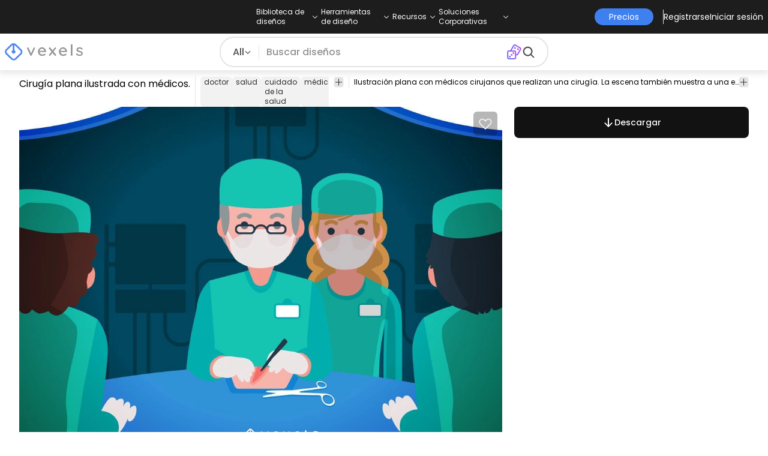

--- FILE ---
content_type: text/html
request_url: https://es.vexels.com/vectores/vista-previa/144434/cirugia-plana-ilustrada-con-medicos
body_size: 19764
content:
<!DOCTYPE html><html lang="en" class="min-h-screen" data-astro-cid-sckkx6r4> <head><script>
      const track = (event, data = {}) => {
        window.dataLayer = window.dataLayer || [];
        window.dataLayer.push({ event, data });
      };
    </script><!-- Google Tag Manager --><script>
      (function (w, d, s, l, i) {
        w[l] = w[l] || [];
        w[l].push({
          "gtm.start": new Date().getTime(),
          event: "gtm.js",
        });
        var f = d.getElementsByTagName(s)[0],
          j = d.createElement(s),
          dl = l != "dataLayer" ? "&l=" + l : "";
        j.async = true;
        j.src =
          "https://www.googletagmanager.com/gtm.js?id=" +
          i +
          dl +
          "&gtm_auth=AU1ugrxhJK_EQcp9wg5qxA&gtm_preview=env-1&gtm_cookies_win=x";
        f.parentNode.insertBefore(j, f);
      })(window, document, "script", "dataLayer", "GTM-W3R8R6G");
    </script><!-- End Google Tag Manager --><meta charset="UTF-8"><meta name="viewport" content="width=device-width, initial-scale=1"><link rel="preconnect" href="https://images.vexels.com"><link href="https://images.vexels.com" rel="dns-prefetch"><link rel="preconnect" href="https://fonts.gstatic.com" crossorigin><title>Descarga Vector De Cirugía Plana Ilustrada Con Médicos.</title><meta name="description" content="Ilustración plana con médicos cirujanos que realizan una cirugía. La escena también muestra a una enfermera."><meta name="author" content="Vexels"><meta name="robots" content="index, follow, max-image-preview:large"><link rel="canonical" href="https://es.vexels.com/vectores/vista-previa/144434/cirugia-plana-ilustrada-con-medicos"><link rel="alternate" href="https://www.vexels.com/vectors/preview/144434/flat-illustrated-surgery-with-doctors" hreflang="en"><link rel="alternate" href="https://de.vexels.com/vectors/preview/144434/flache-illustrierte-operation-mit-aerzten" hreflang="de"><link rel="alternate" href="https://es.vexels.com/vectores/vista-previa/144434/cirugia-plana-ilustrada-con-medicos" hreflang="es"><link rel="alternate" href="https://br.vexels.com/vetores/previsualizar/144434/cirurgia-plana-ilustrada-com-medicos" hreflang="pt"><link rel="alternate" href="https://www.vexels.com/vectors/preview/144434/flat-illustrated-surgery-with-doctors" hreflang="x-default"><link rel="icon" type="image/x-icon" href="/favicon.ico" sizes="32x32"><meta property="og:title" content="Descarga Vector De Cirugía Plana Ilustrada Con Médicos."><meta property="og:description" content="Ilustración plana con médicos cirujanos que realizan una cirugía. La escena también muestra a una enfermera."><meta property="og:url" content="https://es.vexels.com/vectores/vista-previa/144434/cirugia-plana-ilustrada-con-medicos"><meta property="og:locale" content="es"><meta property="og:image" content="https://images.vexels.com/media/users/3/144434/raw/8e59a2158e8c974942c1e0416419a3ec-cirugia-plana-ilustrada-con-medicos.jpg"><meta property="og:locale:alternate" content="en"><meta property="og:locale:alternate" content="de"><meta property="og:locale:alternate" content="br"><meta property="og:type" content="website"><meta name="twitter:card" content="summary"><meta name="twitter:site" content="@vexels"><meta name="twitter:title" content="Descarga Vector De Cirugía Plana Ilustrada Con Médicos."><meta name="twitter:description" content="Ilustración plana con médicos cirujanos que realizan una cirugía. La escena también muestra a una enfermera."><meta name="twitter:image" content="https://images.vexels.com/media/users/3/144434/raw/8e59a2158e8c974942c1e0416419a3ec-cirugia-plana-ilustrada-con-medicos.jpg"><link rel="icon" type="image/svg+xml" href="https://cdn.vexels.com/favicon.ico"><script type="module" src="/_astro/Layout.astro_astro_type_script_index_0_lang.CUCOxgiN.js"></script><link rel="stylesheet" href="/_astro/index._eJq4_Ii.css">
<link rel="stylesheet" href="/_astro/index.DZohtpWR.css">
<style>#more-info[data-astro-cid-sgohhzn5]+h2[data-astro-cid-sgohhzn5]{white-space:nowrap;overflow:hidden;text-overflow:ellipsis}#more-info[data-astro-cid-sgohhzn5]~#plus[data-astro-cid-sgohhzn5]{display:block}#more-info[data-astro-cid-sgohhzn5]:checked~#plus[data-astro-cid-sgohhzn5]{display:none}#more-info[data-astro-cid-sgohhzn5]~#minus[data-astro-cid-sgohhzn5]{display:none}#more-info[data-astro-cid-sgohhzn5]:checked~#minus[data-astro-cid-sgohhzn5]{display:block}#more-info[data-astro-cid-sgohhzn5]:checked+h2[data-astro-cid-sgohhzn5]{white-space:normal;overflow:visible;text-overflow:clip}#more-tags[data-astro-cid-sgohhzn5]:checked+#tags[data-astro-cid-sgohhzn5]{flex-wrap:wrap}#more-tags[data-astro-cid-sgohhzn5]:checked~#plus[data-astro-cid-sgohhzn5]{display:none}#more-tags[data-astro-cid-sgohhzn5]:checked~#minus[data-astro-cid-sgohhzn5]{display:block}#more-tags[data-astro-cid-sgohhzn5]~#plus[data-astro-cid-sgohhzn5]{display:block}#more-tags[data-astro-cid-sgohhzn5]~#minus[data-astro-cid-sgohhzn5]{display:none}._input_hhq1w_1{--bg-color: #fff;--color: #121212;--checked-color: #121212;--standby-color: #838383;-moz-appearance:none;appearance:none;-webkit-appearance:none;border:.24rem solid var(--bg-color);background-color:var(--bg-color);border-radius:50%;height:1rem;width:1rem;box-shadow:0 0 0 2px var(--standby-color)}._input_hhq1w_1:checked{box-shadow:0 0 0 2px var(--checked-color);background-color:var(--checked-color);border-width:.24rem}
._edit-online-badge_1jabl_1{position:absolute;top:8px;left:8px;display:flex;align-items:center;justify-content:center;overflow:hidden;z-index:10;width:32px;height:32px;border-radius:8px;background:linear-gradient(46.92deg,#3f80f1 -9.64%,#d946ef 108.67%);transition:padding .3s ease,width .3s ease,justify-content .3s ease;box-sizing:border-box}._edit-online-badge_1jabl_1 img{display:block}._edit-online-badge_1jabl_1._expanded_1jabl_22{padding:9px 12px 9px 8.5px;width:auto;justify-content:flex-start}._badge-text_1jabl_28{display:none;margin:0;font-size:11px;line-height:14px;color:#fff}._edit-online-badge_1jabl_1._expanded_1jabl_22 ._badge-text_1jabl_28{display:inline-block;margin-left:10px}
</style><script type="module" src="/_astro/page.DSySmlfp.js"></script></head> <body class="flex flex-col min-h-screen" data-astro-cid-sckkx6r4> <!-- Google Tag Manager (noscript) --> <noscript><iframe src="https://www.googletagmanager.com/ns.html?id=GTM-W3R8R6G&gtm_auth=AU1ugrxhJK_EQcp9wg5qxA&gtm_preview=env-1&gtm_cookies_win=x" height="0" width="0" style="display:none;visibility:hidden" data-astro-cid-sckkx6r4></iframe></noscript> <!-- End Google Tag Manager (noscript) --> <header class="fixed left-0 right-0 top-0 z-50 shadow-[0_2px_11px_3px_rgba(0,0,0,0.1)]" data-astro-cid-4xcajfft> <div class="z-30 grid grid-cols-3 items-center bg-gray-800 py-1 text-white" data-astro-cid-4xcajfft> <div class="col-start-1 hidden items-center justify-start gap-4 pl-4 text-xs md:flex lg:col-start-2 lg:justify-center lg:pl-0"> <div class="group relative flex flex-col"> <div class="flex cursor-pointer items-center gap-2"> <div class="text-nowrap py-2">Biblioteca de diseños</div> <div> <svg width="20" height="1em" data-icon="ph:caret-down">   <symbol id="ai:ph:caret-down" viewBox="0 0 256 256"><path fill="currentColor" d="m213.66 101.66l-80 80a8 8 0 0 1-11.32 0l-80-80a8 8 0 0 1 11.32-11.32L128 164.69l74.34-74.35a8 8 0 0 1 11.32 11.32"/></symbol><use href="#ai:ph:caret-down"></use>  </svg> </div> </div> <div class="absolute left-0 top-0 z-40 hidden pt-10 group-hover:flex w-full"> <div class="flex flex-col text-nowrap rounded-lg bg-gray-800 px-4 py-4 gap-1 text-sm lg:-translate-x-1/4"> <style>astro-island,astro-slot,astro-static-slot{display:contents}</style><script>(()=>{var e=async t=>{await(await t())()};(self.Astro||(self.Astro={})).load=e;window.dispatchEvent(new Event("astro:load"));})();</script><script>(()=>{var A=Object.defineProperty;var g=(i,o,a)=>o in i?A(i,o,{enumerable:!0,configurable:!0,writable:!0,value:a}):i[o]=a;var d=(i,o,a)=>g(i,typeof o!="symbol"?o+"":o,a);{let i={0:t=>m(t),1:t=>a(t),2:t=>new RegExp(t),3:t=>new Date(t),4:t=>new Map(a(t)),5:t=>new Set(a(t)),6:t=>BigInt(t),7:t=>new URL(t),8:t=>new Uint8Array(t),9:t=>new Uint16Array(t),10:t=>new Uint32Array(t),11:t=>1/0*t},o=t=>{let[l,e]=t;return l in i?i[l](e):void 0},a=t=>t.map(o),m=t=>typeof t!="object"||t===null?t:Object.fromEntries(Object.entries(t).map(([l,e])=>[l,o(e)]));class y extends HTMLElement{constructor(){super(...arguments);d(this,"Component");d(this,"hydrator");d(this,"hydrate",async()=>{var b;if(!this.hydrator||!this.isConnected)return;let e=(b=this.parentElement)==null?void 0:b.closest("astro-island[ssr]");if(e){e.addEventListener("astro:hydrate",this.hydrate,{once:!0});return}let c=this.querySelectorAll("astro-slot"),n={},h=this.querySelectorAll("template[data-astro-template]");for(let r of h){let s=r.closest(this.tagName);s!=null&&s.isSameNode(this)&&(n[r.getAttribute("data-astro-template")||"default"]=r.innerHTML,r.remove())}for(let r of c){let s=r.closest(this.tagName);s!=null&&s.isSameNode(this)&&(n[r.getAttribute("name")||"default"]=r.innerHTML)}let p;try{p=this.hasAttribute("props")?m(JSON.parse(this.getAttribute("props"))):{}}catch(r){let s=this.getAttribute("component-url")||"<unknown>",v=this.getAttribute("component-export");throw v&&(s+=` (export ${v})`),console.error(`[hydrate] Error parsing props for component ${s}`,this.getAttribute("props"),r),r}let u;await this.hydrator(this)(this.Component,p,n,{client:this.getAttribute("client")}),this.removeAttribute("ssr"),this.dispatchEvent(new CustomEvent("astro:hydrate"))});d(this,"unmount",()=>{this.isConnected||this.dispatchEvent(new CustomEvent("astro:unmount"))})}disconnectedCallback(){document.removeEventListener("astro:after-swap",this.unmount),document.addEventListener("astro:after-swap",this.unmount,{once:!0})}connectedCallback(){if(!this.hasAttribute("await-children")||document.readyState==="interactive"||document.readyState==="complete")this.childrenConnectedCallback();else{let e=()=>{document.removeEventListener("DOMContentLoaded",e),c.disconnect(),this.childrenConnectedCallback()},c=new MutationObserver(()=>{var n;((n=this.lastChild)==null?void 0:n.nodeType)===Node.COMMENT_NODE&&this.lastChild.nodeValue==="astro:end"&&(this.lastChild.remove(),e())});c.observe(this,{childList:!0}),document.addEventListener("DOMContentLoaded",e)}}async childrenConnectedCallback(){let e=this.getAttribute("before-hydration-url");e&&await import(e),this.start()}async start(){let e=JSON.parse(this.getAttribute("opts")),c=this.getAttribute("client");if(Astro[c]===void 0){window.addEventListener(`astro:${c}`,()=>this.start(),{once:!0});return}try{await Astro[c](async()=>{let n=this.getAttribute("renderer-url"),[h,{default:p}]=await Promise.all([import(this.getAttribute("component-url")),n?import(n):()=>()=>{}]),u=this.getAttribute("component-export")||"default";if(!u.includes("."))this.Component=h[u];else{this.Component=h;for(let f of u.split("."))this.Component=this.Component[f]}return this.hydrator=p,this.hydrate},e,this)}catch(n){console.error(`[astro-island] Error hydrating ${this.getAttribute("component-url")}`,n)}}attributeChangedCallback(){this.hydrate()}}d(y,"observedAttributes",["props"]),customElements.get("astro-island")||customElements.define("astro-island",y)}})();</script><astro-island uid="1HxqTX" prefix="r38" component-url="/_astro/TopMenuLink.CqHlHPO0.js" component-export="default" renderer-url="/_astro/client.BXEA86kd.js" props="{&quot;link&quot;:[0,&quot;https://es.vexels.com/merch/ultimos-disenos/&quot;],&quot;text&quot;:[0,&quot;Nuevos diseños de merchandising&quot;],&quot;pill&quot;:[0]}" ssr client="load" opts="{&quot;name&quot;:&quot;TopMenuLink&quot;,&quot;value&quot;:true}" await-children><a class="p-2 hover:bg-gray-700 rounded-md pr-12 whitespace-nowrap flex" href="https://es.vexels.com/merch/ultimos-disenos/">Nuevos diseños de merchandising</a><!--astro:end--></astro-island><astro-island uid="Z1wemd9" prefix="r39" component-url="/_astro/TopMenuLink.CqHlHPO0.js" component-export="default" renderer-url="/_astro/client.BXEA86kd.js" props="{&quot;link&quot;:[0,&quot;https://es.vexels.com/merch/designs/t-shirt/&quot;],&quot;text&quot;:[0,&quot;T-Shirts&quot;],&quot;pill&quot;:[0]}" ssr client="load" opts="{&quot;name&quot;:&quot;TopMenuLink&quot;,&quot;value&quot;:true}" await-children><a class="p-2 hover:bg-gray-700 rounded-md pr-12 whitespace-nowrap flex" href="https://es.vexels.com/merch/designs/t-shirt/">T-Shirts</a><!--astro:end--></astro-island><astro-island uid="26BW4e" prefix="r40" component-url="/_astro/TopMenuLink.CqHlHPO0.js" component-export="default" renderer-url="/_astro/client.BXEA86kd.js" props="{&quot;link&quot;:[0,&quot;https://es.vexels.com/merch/vectors/&quot;],&quot;text&quot;:[0,&quot;Vectores&quot;],&quot;pill&quot;:[0]}" ssr client="load" opts="{&quot;name&quot;:&quot;TopMenuLink&quot;,&quot;value&quot;:true}" await-children><a class="p-2 hover:bg-gray-700 rounded-md pr-12 whitespace-nowrap flex" href="https://es.vexels.com/merch/vectors/">Vectores</a><!--astro:end--></astro-island><astro-island uid="Zm9cfv" prefix="r41" component-url="/_astro/TopMenuLink.CqHlHPO0.js" component-export="default" renderer-url="/_astro/client.BXEA86kd.js" props="{&quot;link&quot;:[0,&quot;https://es.vexels.com/merch/disenos-de-tendencia/&quot;],&quot;text&quot;:[0,&quot;Trending Merch Designs&quot;],&quot;pill&quot;:[0]}" ssr client="load" opts="{&quot;name&quot;:&quot;TopMenuLink&quot;,&quot;value&quot;:true}" await-children><a class="p-2 hover:bg-gray-700 rounded-md pr-12 whitespace-nowrap flex" href="https://es.vexels.com/merch/disenos-de-tendencia/">Trending Merch Designs</a><!--astro:end--></astro-island><astro-island uid="Z2vE6de" prefix="r42" component-url="/_astro/TopMenuLink.CqHlHPO0.js" component-export="default" renderer-url="/_astro/client.BXEA86kd.js" props="{&quot;link&quot;:[0,&quot;https://es.vexels.com/merch/png/&quot;],&quot;text&quot;:[0,&quot;PNGs &amp; SVGs&quot;],&quot;pill&quot;:[0]}" ssr client="load" opts="{&quot;name&quot;:&quot;TopMenuLink&quot;,&quot;value&quot;:true}" await-children><a class="p-2 hover:bg-gray-700 rounded-md pr-12 whitespace-nowrap flex" href="https://es.vexels.com/merch/png/">PNGs &amp; SVGs</a><!--astro:end--></astro-island><astro-island uid="ZnvU1e" prefix="r43" component-url="/_astro/TopMenuLink.CqHlHPO0.js" component-export="default" renderer-url="/_astro/client.BXEA86kd.js" props="{&quot;link&quot;:[0,&quot;https://es.vexels.com/mockup-generator/&quot;],&quot;text&quot;:[0,&quot;Mockups&quot;],&quot;pill&quot;:[0]}" ssr client="load" opts="{&quot;name&quot;:&quot;TopMenuLink&quot;,&quot;value&quot;:true}" await-children><a class="p-2 hover:bg-gray-700 rounded-md pr-12 whitespace-nowrap flex" href="https://es.vexels.com/mockup-generator/">Mockups</a><!--astro:end--></astro-island><astro-island uid="ZaJVJw" prefix="r44" component-url="/_astro/TopMenuLink.CqHlHPO0.js" component-export="default" renderer-url="/_astro/client.BXEA86kd.js" props="{&quot;link&quot;:[0,&quot;https://es.vexels.com/merch/psd/t-shirt-template/&quot;],&quot;text&quot;:[0,&quot;T-Shirt PSD Templates&quot;],&quot;pill&quot;:[0]}" ssr client="load" opts="{&quot;name&quot;:&quot;TopMenuLink&quot;,&quot;value&quot;:true}" await-children><a class="p-2 hover:bg-gray-700 rounded-md pr-12 whitespace-nowrap flex" href="https://es.vexels.com/merch/psd/t-shirt-template/">T-Shirt PSD Templates</a><!--astro:end--></astro-island><astro-island uid="8ERUw" prefix="r45" component-url="/_astro/TopMenuLink.CqHlHPO0.js" component-export="default" renderer-url="/_astro/client.BXEA86kd.js" props="{&quot;link&quot;:[0,&quot;https://es.vexels.com/merch/designs/?sort=latest&quot;],&quot;text&quot;:[0,&quot;Explorar Diseños&quot;],&quot;pill&quot;:[0]}" ssr client="load" opts="{&quot;name&quot;:&quot;TopMenuLink&quot;,&quot;value&quot;:true}" await-children><a class="p-2 hover:bg-gray-700 rounded-md pr-12 whitespace-nowrap flex" href="https://es.vexels.com/merch/designs/?sort=latest">Explorar Diseños</a><!--astro:end--></astro-island><astro-island uid="Bv9TB" prefix="r46" component-url="/_astro/TopMenuLink.CqHlHPO0.js" component-export="default" renderer-url="/_astro/client.BXEA86kd.js" props="{&quot;link&quot;:[0,&quot;https://es.vexels.com/merch/vectors/kdp/&quot;],&quot;text&quot;:[0,&quot;KDP Designs&quot;],&quot;pill&quot;:[0]}" ssr client="load" opts="{&quot;name&quot;:&quot;TopMenuLink&quot;,&quot;value&quot;:true}" await-children><a class="p-2 hover:bg-gray-700 rounded-md pr-12 whitespace-nowrap flex" href="https://es.vexels.com/merch/vectors/kdp/">KDP Designs</a><!--astro:end--></astro-island><astro-island uid="Zl8i2s" prefix="r47" component-url="/_astro/TopMenuLink.CqHlHPO0.js" component-export="default" renderer-url="/_astro/client.BXEA86kd.js" props="{&quot;link&quot;:[0,&quot;https://es.vexels.com/merch/designs/poster/&quot;],&quot;text&quot;:[0,&quot;Posters&quot;],&quot;pill&quot;:[0]}" ssr client="load" opts="{&quot;name&quot;:&quot;TopMenuLink&quot;,&quot;value&quot;:true}" await-children><a class="p-2 hover:bg-gray-700 rounded-md pr-12 whitespace-nowrap flex" href="https://es.vexels.com/merch/designs/poster/">Posters</a><!--astro:end--></astro-island><astro-island uid="1aEcPL" prefix="r48" component-url="/_astro/TopMenuLink.CqHlHPO0.js" component-export="default" renderer-url="/_astro/client.BXEA86kd.js" props="{&quot;link&quot;:[0,&quot;https://es.vexels.com/merch/designs/mug/&quot;],&quot;text&quot;:[0,&quot;Tazas&quot;],&quot;pill&quot;:[0]}" ssr client="load" opts="{&quot;name&quot;:&quot;TopMenuLink&quot;,&quot;value&quot;:true}" await-children><a class="p-2 hover:bg-gray-700 rounded-md pr-12 whitespace-nowrap flex" href="https://es.vexels.com/merch/designs/mug/">Tazas</a><!--astro:end--></astro-island><astro-island uid="Z1HuYHe" prefix="r49" component-url="/_astro/TopMenuLink.CqHlHPO0.js" component-export="default" renderer-url="/_astro/client.BXEA86kd.js" props="{&quot;link&quot;:[0,&quot;https://es.vexels.com/merch/designs/phone-case/&quot;],&quot;text&quot;:[0,&quot;Fundas de teléfono&quot;],&quot;pill&quot;:[0]}" ssr client="load" opts="{&quot;name&quot;:&quot;TopMenuLink&quot;,&quot;value&quot;:true}" await-children><a class="p-2 hover:bg-gray-700 rounded-md pr-12 whitespace-nowrap flex" href="https://es.vexels.com/merch/designs/phone-case/">Fundas de teléfono</a><!--astro:end--></astro-island><astro-island uid="2egaDu" prefix="r50" component-url="/_astro/TopMenuLink.CqHlHPO0.js" component-export="default" renderer-url="/_astro/client.BXEA86kd.js" props="{&quot;link&quot;:[0,&quot;https://es.vexels.com/merch/designs/tote-bag/&quot;],&quot;text&quot;:[0,&quot;Tote Bags&quot;],&quot;pill&quot;:[0]}" ssr client="load" opts="{&quot;name&quot;:&quot;TopMenuLink&quot;,&quot;value&quot;:true}" await-children><a class="p-2 hover:bg-gray-700 rounded-md pr-12 whitespace-nowrap flex" href="https://es.vexels.com/merch/designs/tote-bag/">Tote Bags</a><!--astro:end--></astro-island><astro-island uid="ZXpT9F" prefix="r51" component-url="/_astro/TopMenuLink.CqHlHPO0.js" component-export="default" renderer-url="/_astro/client.BXEA86kd.js" props="{&quot;link&quot;:[0,&quot;https://es.vexels.com/merch/designs/throw-pillow/&quot;],&quot;text&quot;:[0,&quot;Almohadones&quot;],&quot;pill&quot;:[0]}" ssr client="load" opts="{&quot;name&quot;:&quot;TopMenuLink&quot;,&quot;value&quot;:true}" await-children><a class="p-2 hover:bg-gray-700 rounded-md pr-12 whitespace-nowrap flex" href="https://es.vexels.com/merch/designs/throw-pillow/">Almohadones</a><!--astro:end--></astro-island> </div> </div> </div><div class="group relative flex flex-col"> <div class="flex cursor-pointer items-center gap-2"> <div class="text-nowrap py-2">Herramientas de diseño</div> <div> <svg width="20" height="1em" viewBox="0 0 256 256" data-icon="ph:caret-down">   <use href="#ai:ph:caret-down"></use>  </svg> </div> </div> <div class="absolute left-0 top-0 z-40 hidden pt-10 group-hover:flex w-full"> <div class="flex flex-col text-nowrap rounded-lg bg-gray-800 px-4 py-4 gap-1 text-sm translate-x-[-18%]"> <astro-island uid="2d0KJS" prefix="r52" component-url="/_astro/TopMenuLink.CqHlHPO0.js" component-export="default" renderer-url="/_astro/client.BXEA86kd.js" props="{&quot;link&quot;:[0,&quot;https://es.vexels.com/designer/&quot;],&quot;text&quot;:[0,&quot;Merch Designer&quot;],&quot;pill&quot;:[0,&quot;Nuevo!&quot;]}" ssr client="load" opts="{&quot;name&quot;:&quot;TopMenuLink&quot;,&quot;value&quot;:true}" await-children><a class="p-2 hover:bg-gray-700 rounded-md pr-12 whitespace-nowrap flex" href="https://es.vexels.com/designer/">Merch Designer<div class="ml-2 flex items-center gap-px rounded-full bg-gradient-to-r from-blue-500 to-pink-500 px-1.5 text-xs text-white"><span>Nuevo!</span></div></a><!--astro:end--></astro-island><astro-island uid="167Nga" prefix="r53" component-url="/_astro/TopMenuLink.CqHlHPO0.js" component-export="default" renderer-url="/_astro/client.BXEA86kd.js" props="{&quot;link&quot;:[0,&quot;https://es.vexels.com/mockup-generator/&quot;],&quot;text&quot;:[0,&quot;Mockup Generator&quot;],&quot;pill&quot;:[0]}" ssr client="load" opts="{&quot;name&quot;:&quot;TopMenuLink&quot;,&quot;value&quot;:true}" await-children><a class="p-2 hover:bg-gray-700 rounded-md pr-12 whitespace-nowrap flex" href="https://es.vexels.com/mockup-generator/">Mockup Generator</a><!--astro:end--></astro-island><astro-island uid="Z1MEzpM" prefix="r54" component-url="/_astro/TopMenuLink.CqHlHPO0.js" component-export="default" renderer-url="/_astro/client.BXEA86kd.js" props="{&quot;link&quot;:[0,&quot;https://es.vexels.com/ai-design-generator-tool&quot;],&quot;text&quot;:[0,&quot;Generador de Diseño de IA&quot;],&quot;pill&quot;:[0]}" ssr client="load" opts="{&quot;name&quot;:&quot;TopMenuLink&quot;,&quot;value&quot;:true}" await-children><a class="p-2 hover:bg-gray-700 rounded-md pr-12 whitespace-nowrap flex" href="https://es.vexels.com/ai-design-generator-tool">Generador de Diseño de IA</a><!--astro:end--></astro-island><astro-island uid="Z1BFuMm" prefix="r55" component-url="/_astro/TopMenuLink.CqHlHPO0.js" component-export="default" renderer-url="/_astro/client.BXEA86kd.js" props="{&quot;link&quot;:[0,&quot;https://es.vexels.com/image-vectorizer/&quot;],&quot;text&quot;:[0,&quot;Vectorizador&quot;],&quot;pill&quot;:[0]}" ssr client="load" opts="{&quot;name&quot;:&quot;TopMenuLink&quot;,&quot;value&quot;:true}" await-children><a class="p-2 hover:bg-gray-700 rounded-md pr-12 whitespace-nowrap flex" href="https://es.vexels.com/image-vectorizer/">Vectorizador</a><!--astro:end--></astro-island><astro-island uid="gajwK" prefix="r56" component-url="/_astro/TopMenuLink.CqHlHPO0.js" component-export="default" renderer-url="/_astro/client.BXEA86kd.js" props="{&quot;link&quot;:[0,&quot;https://designer.vexels.com/?section=quotes&quot;],&quot;text&quot;:[0,&quot;Quote Generator&quot;],&quot;pill&quot;:[0]}" ssr client="load" opts="{&quot;name&quot;:&quot;TopMenuLink&quot;,&quot;value&quot;:true}" await-children><a class="p-2 hover:bg-gray-700 rounded-md pr-12 whitespace-nowrap flex" href="https://designer.vexels.com/?section=quotes">Quote Generator</a><!--astro:end--></astro-island><astro-island uid="ZtA1jQ" prefix="r57" component-url="/_astro/TopMenuLink.CqHlHPO0.js" component-export="default" renderer-url="/_astro/client.BXEA86kd.js" props="{&quot;link&quot;:[0,&quot;https://www.vexels.com/t-shirt-maker/&quot;],&quot;text&quot;:[0,&quot;T-Shirt Maker&quot;],&quot;pill&quot;:[0]}" ssr client="load" opts="{&quot;name&quot;:&quot;TopMenuLink&quot;,&quot;value&quot;:true}" await-children><a class="p-2 hover:bg-gray-700 rounded-md pr-12 whitespace-nowrap flex" href="https://www.vexels.com/t-shirt-maker/">T-Shirt Maker</a><!--astro:end--></astro-island> </div> </div> </div><div class="group relative flex flex-col"> <div class="flex cursor-pointer items-center gap-2"> <div class="text-nowrap py-2">Recursos</div> <div> <svg width="20" height="1em" viewBox="0 0 256 256" data-icon="ph:caret-down">   <use href="#ai:ph:caret-down"></use>  </svg> </div> </div> <div class="absolute left-0 top-0 z-40 hidden pt-10 group-hover:flex w-full"> <div class="flex flex-col text-nowrap rounded-lg bg-gray-800 px-4 py-4 gap-1 text-sm translate-x-[-28%]"> <script>(()=>{var e=async t=>{await(await t())()};(self.Astro||(self.Astro={})).only=e;window.dispatchEvent(new Event("astro:only"));})();</script><astro-island uid="ZpYEo9" component-url="/_astro/TopMenuLinkDynamic.DAoC-QGa.js" component-export="default" renderer-url="/_astro/client.BXEA86kd.js" props="{&quot;loggedInLink&quot;:[0,&quot;/profile/tools/merch-digest&quot;],&quot;notLoggedInLink&quot;:[0,&quot;/merch-digest&quot;],&quot;text&quot;:[0,&quot;Merch Digest&quot;]}" ssr client="only" opts="{&quot;name&quot;:&quot;TopMenuLinkDynamic&quot;,&quot;value&quot;:&quot;react&quot;}"></astro-island><astro-island uid="ZKXRu3" prefix="r58" component-url="/_astro/TopMenuLink.CqHlHPO0.js" component-export="default" renderer-url="/_astro/client.BXEA86kd.js" props="{&quot;link&quot;:[0,&quot;https://www.vexels.com/blog/&quot;],&quot;text&quot;:[0,&quot;Blog&quot;],&quot;pill&quot;:[0]}" ssr client="load" opts="{&quot;name&quot;:&quot;TopMenuLink&quot;,&quot;value&quot;:true}" await-children><a class="p-2 hover:bg-gray-700 rounded-md pr-12 whitespace-nowrap flex" href="https://www.vexels.com/blog/">Blog</a><!--astro:end--></astro-island><astro-island uid="ZnmVyl" prefix="r59" component-url="/_astro/TopMenuLink.CqHlHPO0.js" component-export="default" renderer-url="/_astro/client.BXEA86kd.js" props="{&quot;link&quot;:[0,&quot;https://vexels.crisp.help/en/&quot;],&quot;text&quot;:[0,&quot;Centro de Ayuda&quot;],&quot;pill&quot;:[0]}" ssr client="load" opts="{&quot;name&quot;:&quot;TopMenuLink&quot;,&quot;value&quot;:true}" await-children><a class="p-2 hover:bg-gray-700 rounded-md pr-12 whitespace-nowrap flex" href="https://vexels.crisp.help/en/">Centro de Ayuda</a><!--astro:end--></astro-island><astro-island uid="Z4SfXf" prefix="r60" component-url="/_astro/TopMenuLink.CqHlHPO0.js" component-export="default" renderer-url="/_astro/client.BXEA86kd.js" props="{&quot;link&quot;:[0,&quot;https://es.vexels.com/all-about-merch/&quot;],&quot;text&quot;:[0,&quot;Aprende sobre Merch&quot;],&quot;pill&quot;:[0]}" ssr client="load" opts="{&quot;name&quot;:&quot;TopMenuLink&quot;,&quot;value&quot;:true}" await-children><a class="p-2 hover:bg-gray-700 rounded-md pr-12 whitespace-nowrap flex" href="https://es.vexels.com/all-about-merch/">Aprende sobre Merch</a><!--astro:end--></astro-island><astro-island uid="iDEDp" prefix="r61" component-url="/_astro/TopMenuLink.CqHlHPO0.js" component-export="default" renderer-url="/_astro/client.BXEA86kd.js" props="{&quot;link&quot;:[0,&quot;https://feedback.vexels.com/newest&quot;],&quot;text&quot;:[0,&quot;Comentarios&quot;],&quot;pill&quot;:[0]}" ssr client="load" opts="{&quot;name&quot;:&quot;TopMenuLink&quot;,&quot;value&quot;:true}" await-children><a class="p-2 hover:bg-gray-700 rounded-md pr-12 whitespace-nowrap flex" href="https://feedback.vexels.com/newest">Comentarios</a><!--astro:end--></astro-island> </div> </div> </div><div class="group relative flex flex-col"> <div class="flex cursor-pointer items-center gap-2"> <div class="text-nowrap py-2">Soluciones Corporativas</div> <div> <svg width="20" height="1em" viewBox="0 0 256 256" data-icon="ph:caret-down">   <use href="#ai:ph:caret-down"></use>  </svg> </div> </div> <div class="absolute left-0 top-0 z-40 hidden pt-10 group-hover:flex w-full"> <div class="flex flex-col text-nowrap rounded-lg bg-gray-800 px-4 py-4 gap-1 text-sm "> <astro-island uid="Z2a3XJC" prefix="r62" component-url="/_astro/TopMenuLink.CqHlHPO0.js" component-export="default" renderer-url="/_astro/client.BXEA86kd.js" props="{&quot;link&quot;:[0,&quot;https://es.vexels.com/enterprise/&quot;],&quot;text&quot;:[0,&quot;Empresa&quot;],&quot;pill&quot;:[0]}" ssr client="load" opts="{&quot;name&quot;:&quot;TopMenuLink&quot;,&quot;value&quot;:true}" await-children><a class="p-2 hover:bg-gray-700 rounded-md pr-12 whitespace-nowrap flex" href="https://es.vexels.com/enterprise/">Empresa</a><!--astro:end--></astro-island><astro-island uid="Z1e7iNa" prefix="r63" component-url="/_astro/TopMenuLink.CqHlHPO0.js" component-export="default" renderer-url="/_astro/client.BXEA86kd.js" props="{&quot;link&quot;:[0,&quot;https://es.vexels.com/api/&quot;],&quot;text&quot;:[0,&quot;Acceso a la API&quot;],&quot;pill&quot;:[0]}" ssr client="load" opts="{&quot;name&quot;:&quot;TopMenuLink&quot;,&quot;value&quot;:true}" await-children><a class="p-2 hover:bg-gray-700 rounded-md pr-12 whitespace-nowrap flex" href="https://es.vexels.com/api/">Acceso a la API</a><!--astro:end--></astro-island><astro-island uid="Zht1x7" prefix="r64" component-url="/_astro/TopMenuLink.CqHlHPO0.js" component-export="default" renderer-url="/_astro/client.BXEA86kd.js" props="{&quot;link&quot;:[0,&quot;https://es.vexels.com/design-studio/&quot;],&quot;text&quot;:[0,&quot;Estudio de Diseño&quot;],&quot;pill&quot;:[0]}" ssr client="load" opts="{&quot;name&quot;:&quot;TopMenuLink&quot;,&quot;value&quot;:true}" await-children><a class="p-2 hover:bg-gray-700 rounded-md pr-12 whitespace-nowrap flex" href="https://es.vexels.com/design-studio/">Estudio de Diseño</a><!--astro:end--></astro-island><astro-island uid="pimi0" prefix="r65" component-url="/_astro/TopMenuLink.CqHlHPO0.js" component-export="default" renderer-url="/_astro/client.BXEA86kd.js" props="{&quot;link&quot;:[0,&quot;https://es.vexels.com/bulk-design-production/&quot;],&quot;text&quot;:[0,&quot;Diseño a Gran Escala&quot;],&quot;pill&quot;:[0]}" ssr client="load" opts="{&quot;name&quot;:&quot;TopMenuLink&quot;,&quot;value&quot;:true}" await-children><a class="p-2 hover:bg-gray-700 rounded-md pr-12 whitespace-nowrap flex" href="https://es.vexels.com/bulk-design-production/">Diseño a Gran Escala</a><!--astro:end--></astro-island> </div> </div> </div> </div> <div class="col-span-3 ml-auto flex items-center gap-4 py-1 pr-2 md:col-span-2 lg:col-span-1" data-astro-cid-4xcajfft> <div class="border-r pr-4" data-astro-cid-4xcajfft> <astro-island uid="1o7qjs" prefix="r67" component-url="/_astro/Link.MALe4h8r.js" component-export="default" renderer-url="/_astro/client.BXEA86kd.js" props="{&quot;size&quot;:[0,&quot;small&quot;],&quot;href&quot;:[0,&quot;/merch-plans/top-menu/&quot;],&quot;eventName&quot;:[0,&quot;top_menu_click&quot;],&quot;eventData&quot;:[0,{&quot;menuClick&quot;:[0,{&quot;clickUrl&quot;:[0,&quot;/merch-plans/top-menu/&quot;],&quot;clickItem&quot;:[0,&quot;Precios&quot;]}]}],&quot;data-astro-cid-4xcajfft&quot;:[0,true]}" ssr client="load" opts="{&quot;name&quot;:&quot;Link&quot;,&quot;value&quot;:true}" await-children><a class="rounded-full text-center cursor-pointer bg-blue-500 text-white hover:bg-opacity-80 px-6 py-1 text-sm" href="/merch-plans/top-menu/"><astro-slot>Precios</astro-slot></a><!--astro:end--></astro-island> </div> <script>(()=>{var l=(n,t)=>{let i=async()=>{await(await n())()},e=typeof t.value=="object"?t.value:void 0,s={timeout:e==null?void 0:e.timeout};"requestIdleCallback"in window?window.requestIdleCallback(i,s):setTimeout(i,s.timeout||200)};(self.Astro||(self.Astro={})).idle=l;window.dispatchEvent(new Event("astro:idle"));})();</script><astro-island uid="lKisO" prefix="r36" component-url="/_astro/UserSection.BsYyOtrt.js" component-export="default" renderer-url="/_astro/client.BXEA86kd.js" props="{&quot;locale&quot;:[0,&quot;es&quot;],&quot;translations&quot;:[0,{&quot;login&quot;:[0,&quot;Iniciar sesión&quot;],&quot;signUp&quot;:[0,&quot;Registrarse&quot;],&quot;myAccount&quot;:[0],&quot;myMerchStore&quot;:[0,&quot;My Merch Store&quot;],&quot;logout&quot;:[0],&quot;profile-hi-user&quot;:[0,&quot;Hola, &quot;],&quot;profile-dashboard&quot;:[0,&quot;Panel&quot;],&quot;profile-my-plan&quot;:[0,&quot;Mi Plan&quot;],&quot;profile-my-designs&quot;:[0,&quot;Mis Diseños&quot;],&quot;profile-design-tools&quot;:[0,&quot;Herramientas&quot;],&quot;profile-ai-merch-maker&quot;:[0,&quot;AI Merch Maker&quot;],&quot;profile-my-merch-store&quot;:[0,&quot;My Merch Store&quot;],&quot;profile-log-out&quot;:[0,&quot;Salir&quot;],&quot;profile-picture-alt&quot;:[0,&quot;Imagen de perfil&quot;]}],&quot;data-astro-cid-4xcajfft&quot;:[0,true]}" ssr client="idle" opts="{&quot;name&quot;:&quot;UserSection&quot;,&quot;value&quot;:true}" await-children><div><div class="flex gap-4 text-sm"><div class="cursor-pointer">Registrarse</div><div class="cursor-pointer">Iniciar sesión</div></div></div><!--astro:end--></astro-island> </div> </div> <div class="z-20 grid h-full grid-cols-7 items-center justify-center bg-white" data-astro-cid-4xcajfft> <a class="mr-auto px-2 py-4 z-20" href="https://es.vexels.com" data-astro-cid-4xcajfft> <img src="/astro-static/logo.svg" height="120" width="120" class="w-[90px] min-w-[90px] max-w-[130px] xl:w-[130px]" alt="Vexels Logo" data-astro-cid-4xcajfft> </a> <div class="col-span-5 lg:hidden" data-astro-cid-4xcajfft></div> <div class="col-span-1 mr-4 flex items-center justify-end md:hidden" data-astro-cid-4xcajfft> <input type="checkbox" id="mobile-menu-toggle" class="hidden" data-astro-cid-4xcajfft> <label for="mobile-menu-toggle" class="z-20 cursor-pointer" data-astro-cid-4xcajfft> <svg stroke="currentColor" fill="currentColor" stroke-width="0" viewBox="0 0 256 256" data-astro-cid-4xcajfft="true" height="24" width="24" xmlns="http://www.w3.org/2000/svg"><path d="M224,128a8,8,0,0,1-8,8H40a8,8,0,0,1,0-16H216A8,8,0,0,1,224,128ZM40,72H216a8,8,0,0,0,0-16H40a8,8,0,0,0,0,16ZM216,184H40a8,8,0,0,0,0,16H216a8,8,0,0,0,0-16Z"></path></svg> </label> <div id="menu-mobile" class="fixed top-0 left-0 right-0 bottom-0 bg-white z-10" data-astro-cid-4xcajfft> <div class="absolute inset-0 z-10 h-full pt-[10.4rem] w-screen overflow-scroll bg-transparent bg-white transition-transform md:hidden" data-astro-cid-4xcajfft> <div class="text-md flex h-full w-full flex-col gap-8 p-8 sm:flex-row sm:gap-2" data-astro-cid-4xcajfft> <div class="flex flex-col sm:flex-1" data-astro-cid-4xcajfft> <div class="flex flex-col gap-2" data-astro-cid-4xcajfft> <a class="hover:underline flex" href="https://es.vexels.com/merch/ultimos-disenos/" data-astro-cid-4xcajfft> Nuevos diseños de merchandising  </a><a class="hover:underline flex" href="https://es.vexels.com/merch/designs/t-shirt/" data-astro-cid-4xcajfft> T-Shirts  </a><a class="hover:underline flex" href="https://es.vexels.com/merch/vectors/" data-astro-cid-4xcajfft> Vectores  </a><a class="hover:underline flex" href="https://es.vexels.com/merch/disenos-de-tendencia/" data-astro-cid-4xcajfft> Trending Merch Designs  </a><a class="hover:underline flex" href="https://es.vexels.com/merch/png/" data-astro-cid-4xcajfft> PNGs &amp; SVGs  </a><a class="hover:underline flex" href="https://es.vexels.com/mockup-generator/" data-astro-cid-4xcajfft> Mockups  </a><a class="hover:underline flex" href="https://es.vexels.com/merch/psd/t-shirt-template/" data-astro-cid-4xcajfft> T-Shirt PSD Templates  </a><a class="hover:underline flex" href="https://es.vexels.com/merch/designs/?sort=latest" data-astro-cid-4xcajfft> Explorar Diseños  </a><a class="hover:underline flex" href="https://es.vexels.com/merch/vectors/kdp/" data-astro-cid-4xcajfft> KDP Designs  </a><a class="hover:underline flex" href="https://es.vexels.com/merch/designs/poster/" data-astro-cid-4xcajfft> Posters  </a><a class="hover:underline flex" href="https://es.vexels.com/merch/designs/mug/" data-astro-cid-4xcajfft> Tazas  </a><a class="hover:underline flex" href="https://es.vexels.com/merch/designs/phone-case/" data-astro-cid-4xcajfft> Fundas de teléfono  </a><a class="hover:underline flex" href="https://es.vexels.com/merch/designs/tote-bag/" data-astro-cid-4xcajfft> Tote Bags  </a><a class="hover:underline flex" href="https://es.vexels.com/merch/designs/throw-pillow/" data-astro-cid-4xcajfft> Almohadones  </a> </div> </div><div class="flex flex-col border-t pt-8 sm:flex-1 sm:border-none sm:pt-0" data-astro-cid-4xcajfft> <div class="flex flex-col gap-2" data-astro-cid-4xcajfft> <a class="hover:underline flex" href="https://es.vexels.com/designer/" data-astro-cid-4xcajfft> Merch Designer <div class="ml-2 flex items-center gap-px rounded-full bg-gradient-to-r from-blue-500 to-pink-500 px-1.5 text-xs text-white" data-astro-cid-4xcajfft> <span data-astro-cid-4xcajfft> Nuevo!</span> </div> </a><a class="hover:underline flex" href="https://es.vexels.com/mockup-generator/" data-astro-cid-4xcajfft> Mockup Generator  </a><a class="hover:underline flex" href="https://es.vexels.com/ai-design-generator-tool" data-astro-cid-4xcajfft> Generador de Diseño de IA  </a><a class="hover:underline flex" href="https://es.vexels.com/image-vectorizer/" data-astro-cid-4xcajfft> Vectorizador  </a><a class="hover:underline flex" href="https://designer.vexels.com/?section=quotes" data-astro-cid-4xcajfft> Quote Generator  </a><a class="hover:underline flex" href="https://www.vexels.com/t-shirt-maker/" data-astro-cid-4xcajfft> T-Shirt Maker  </a> </div> </div><div class="flex flex-col border-t pt-8 sm:flex-1 sm:border-none sm:pt-0" data-astro-cid-4xcajfft> <div class="flex flex-col gap-2" data-astro-cid-4xcajfft> <astro-island uid="RW8TW" component-url="/_astro/TopMenuLinkDynamic.DAoC-QGa.js" component-export="default" renderer-url="/_astro/client.BXEA86kd.js" props="{&quot;loggedInLink&quot;:[0,&quot;/profile/tools/merch-digest&quot;],&quot;notLoggedInLink&quot;:[0,&quot;/merch-digest&quot;],&quot;text&quot;:[0,&quot;Merch Digest&quot;],&quot;isMobile&quot;:[0,true],&quot;data-astro-cid-4xcajfft&quot;:[0,true]}" ssr client="only" opts="{&quot;name&quot;:&quot;TopMenuLinkDynamic&quot;,&quot;value&quot;:&quot;react&quot;}"></astro-island><a class="hover:underline flex" href="https://www.vexels.com/blog/" data-astro-cid-4xcajfft> Blog  </a><a class="hover:underline flex" href="https://vexels.crisp.help/en/" data-astro-cid-4xcajfft> Centro de Ayuda  </a><a class="hover:underline flex" href="https://es.vexels.com/all-about-merch/" data-astro-cid-4xcajfft> Aprende sobre Merch  </a><a class="hover:underline flex" href="https://feedback.vexels.com/newest" data-astro-cid-4xcajfft> Comentarios  </a> </div> </div><div class="flex flex-col border-t pt-8 sm:flex-1 sm:border-none sm:pt-0" data-astro-cid-4xcajfft> <div class="flex flex-col gap-2" data-astro-cid-4xcajfft> <a class="hover:underline flex" href="https://es.vexels.com/enterprise/" data-astro-cid-4xcajfft> Empresa  </a><a class="hover:underline flex" href="https://es.vexels.com/api/" data-astro-cid-4xcajfft> Acceso a la API  </a><a class="hover:underline flex" href="https://es.vexels.com/design-studio/" data-astro-cid-4xcajfft> Estudio de Diseño  </a><a class="hover:underline flex" href="https://es.vexels.com/bulk-design-production/" data-astro-cid-4xcajfft> Diseño a Gran Escala  </a> </div> </div> </div> </div> </div> </div> <div class="col-span-7 px-3 pb-2 lg:py-1 lg:px-0 lg:col-span-3 lg:col-start-3" data-astro-cid-4xcajfft> <div class="max-h-[3.18rem]"> <div class="border-2 border-gray-200 rounded-3xl bg-white"> <script>(()=>{var a=(s,i,o)=>{let r=async()=>{await(await s())()},t=typeof i.value=="object"?i.value:void 0,c={rootMargin:t==null?void 0:t.rootMargin},n=new IntersectionObserver(e=>{for(let l of e)if(l.isIntersecting){n.disconnect(),r();break}},c);for(let e of o.children)n.observe(e)};(self.Astro||(self.Astro={})).visible=a;window.dispatchEvent(new Event("astro:visible"));})();</script><astro-island uid="C2B67" prefix="r66" component-url="/_astro/SearchCore.DTE80nkE.js" component-export="default" renderer-url="/_astro/client.BXEA86kd.js" props="{&quot;query&quot;:[0],&quot;dimension&quot;:[0],&quot;locale&quot;:[0,&quot;es&quot;],&quot;translations&quot;:[0,{&quot;design-library&quot;:[0,&quot;Biblioteca de diseños&quot;],&quot;all-designs&quot;:[0,&quot;Todos los diseños&quot;],&quot;all-designs-link&quot;:[0,&quot;https://es.vexels.com/merch/designs/&quot;],&quot;explore-designs&quot;:[0,&quot;Explorar Diseños&quot;],&quot;explore-designs-link&quot;:[0,&quot;https://es.vexels.com/merch/designs/?sort=latest&quot;],&quot;new-merch-designs&quot;:[0,&quot;Nuevos diseños de merchandising&quot;],&quot;new-merch-designs-link&quot;:[0,&quot;https://es.vexels.com/merch/ultimos-disenos/&quot;],&quot;trending-merch-designs&quot;:[0,&quot;Trending Merch Designs&quot;],&quot;trending-merch-designs-link&quot;:[0,&quot;https://es.vexels.com/merch/disenos-de-tendencia/&quot;],&quot;featured&quot;:[0,&quot;Destacados&quot;],&quot;featured-link&quot;:[0,&quot;https://es.vexels.com/vectores-destacados/&quot;],&quot;print-ready&quot;:[0,&quot;Listo para imprimir&quot;],&quot;print-ready-link&quot;:[0,&quot;https://es.vexels.com/merch/vectors/print-ready/&quot;],&quot;vectors&quot;:[0,&quot;Vectores&quot;],&quot;vectors-link&quot;:[0,&quot;https://es.vexels.com/merch/vectors/&quot;],&quot;pngs-svgs&quot;:[0,&quot;PNGs &amp; SVGs&quot;],&quot;pngs-svgs-link&quot;:[0,&quot;https://es.vexels.com/merch/png/&quot;],&quot;mockups&quot;:[0,&quot;Mockups&quot;],&quot;mockups-link&quot;:[0,&quot;https://es.vexels.com/mockup-generator/&quot;],&quot;psds&quot;:[0,&quot;PSDs&quot;],&quot;psds-link&quot;:[0,&quot;https://es.vexels.com/merch/psd/t-shirt/&quot;],&quot;t-shirts&quot;:[0,&quot;T-Shirts&quot;],&quot;t-shirts-link&quot;:[0,&quot;https://es.vexels.com/merch/designs/t-shirt/&quot;],&quot;t-shirt-psd-templates&quot;:[0,&quot;T-Shirt PSD Templates&quot;],&quot;t-shirt-psd-templates-link&quot;:[0,&quot;https://es.vexels.com/merch/psd/t-shirt-template/&quot;],&quot;kdp-designs&quot;:[0,&quot;KDP Designs&quot;],&quot;kdp-designs-link&quot;:[0,&quot;https://es.vexels.com/merch/vectors/kdp/&quot;],&quot;phone-cases&quot;:[0,&quot;Fundas de teléfono&quot;],&quot;phone-cases-link&quot;:[0,&quot;https://es.vexels.com/merch/designs/phone-case/&quot;],&quot;pillows&quot;:[0,&quot;Almohadones&quot;],&quot;pillows-link&quot;:[0,&quot;https://es.vexels.com/merch/designs/throw-pillow/&quot;],&quot;tote-bags&quot;:[0,&quot;Tote Bags&quot;],&quot;tote-bags-link&quot;:[0,&quot;https://es.vexels.com/merch/designs/tote-bag/&quot;],&quot;posters&quot;:[0,&quot;Posters&quot;],&quot;posters-link&quot;:[0,&quot;https://es.vexels.com/merch/designs/poster/&quot;],&quot;mugs&quot;:[0,&quot;Tazas&quot;],&quot;mugs-link&quot;:[0,&quot;https://es.vexels.com/merch/designs/mug/&quot;],&quot;design-tools&quot;:[0,&quot;Herramientas de diseño&quot;],&quot;designer&quot;:[0,&quot;Merch Designer&quot;],&quot;designer-link&quot;:[0,&quot;https://es.vexels.com/designer/&quot;],&quot;new-pill&quot;:[0,&quot;Nuevo!&quot;],&quot;t-shirt-maker&quot;:[0,&quot;T-Shirt Maker&quot;],&quot;t-shirt-maker-link&quot;:[0,&quot;https://www.vexels.com/t-shirt-maker/&quot;],&quot;mockup-generator&quot;:[0,&quot;Mockup Generator&quot;],&quot;mockup-generator-link&quot;:[0,&quot;https://es.vexels.com/mockup-generator/&quot;],&quot;quote-generator&quot;:[0,&quot;Quote Generator&quot;],&quot;quote-generator-link&quot;:[0,&quot;https://designer.vexels.com/?section=quotes&quot;],&quot;ai-design-generator&quot;:[0,&quot;Generador de Diseño de IA&quot;],&quot;ai-design-generator-link&quot;:[0,&quot;https://es.vexels.com/ai-design-generator-tool&quot;],&quot;image-vectorizer&quot;:[0,&quot;Vectorizador&quot;],&quot;image-vectorizer-link&quot;:[0,&quot;https://es.vexels.com/image-vectorizer/&quot;],&quot;merch-maker&quot;:[0,&quot;Merch Maker&quot;],&quot;merch-maker-link&quot;:[0,&quot;https://app.vexels.com&quot;],&quot;resources&quot;:[0,&quot;Recursos&quot;],&quot;merch-digest&quot;:[0,&quot;Merch Digest&quot;],&quot;merch-digest-link&quot;:[0,&quot;/merch-digest&quot;],&quot;merch-digest-link-logged-in&quot;:[0,&quot;/profile/tools/merch-digest&quot;],&quot;blog&quot;:[0,&quot;Blog&quot;],&quot;blog-link&quot;:[0,&quot;https://www.vexels.com/blog/&quot;],&quot;help-center&quot;:[0,&quot;Centro de Ayuda&quot;],&quot;help-center-link&quot;:[0,&quot;https://vexels.crisp.help/en/&quot;],&quot;my-merch-store&quot;:[0,&quot;My Merch Store&quot;],&quot;my-merch-store-link&quot;:[0,&quot;https://app.vexels.com/storeo&quot;],&quot;learn-about-merch&quot;:[0,&quot;Aprende sobre Merch&quot;],&quot;learn-about-merch-link&quot;:[0,&quot;https://es.vexels.com/all-about-merch/&quot;],&quot;api&quot;:[0,&quot;Acceso a la API&quot;],&quot;api-link&quot;:[0,&quot;https://es.vexels.com/api/&quot;],&quot;design-studio&quot;:[0,&quot;Estudio de Diseño&quot;],&quot;design-studio-link&quot;:[0,&quot;https://es.vexels.com/design-studio/&quot;],&quot;bulk-design-production&quot;:[0,&quot;Diseño a Gran Escala&quot;],&quot;bulk-design-production-link&quot;:[0,&quot;https://es.vexels.com/bulk-design-production/&quot;],&quot;corporate-solutions&quot;:[0,&quot;Soluciones Corporativas&quot;],&quot;enterprise&quot;:[0,&quot;Empresa&quot;],&quot;enterprise-link&quot;:[0,&quot;https://es.vexels.com/enterprise/&quot;],&quot;feedback&quot;:[0,&quot;Comentarios&quot;],&quot;feedback-link&quot;:[0,&quot;https://feedback.vexels.com/newest&quot;],&quot;dimension-all&quot;:[0,&quot;Todo&quot;],&quot;dimension-vector&quot;:[0,&quot;Vectores&quot;],&quot;dimension-psd&quot;:[0,&quot;PSDs&quot;],&quot;dimension-png&quot;:[0,&quot;PNGs&quot;],&quot;dimension-editable-online&quot;:[0,&quot;Editables en línea&quot;],&quot;no-exp-vectors&quot;:[0,&quot;Vectores&quot;],&quot;no-exp-icons&quot;:[0,&quot;Iconos&quot;],&quot;no-exp-logos&quot;:[0,&quot;Logos&quot;],&quot;no-exp-psd&quot;:[0,&quot;PSD&quot;],&quot;no-exp-png&quot;:[0,&quot;PNG&quot;],&quot;signUp&quot;:[0,&quot;Registrarse&quot;],&quot;login&quot;:[0,&quot;Iniciar sesión&quot;],&quot;signUpWith&quot;:[0,&quot;Registrarse con &lt;socialNetwork&gt;&lt;/socialNetwork&gt;&quot;],&quot;loginWith&quot;:[0,&quot;Entrar con &lt;socialNetwork&gt;&lt;/socialNetwork&gt;&quot;],&quot;pricing&quot;:[0,&quot;Precios&quot;],&quot;pricing-link&quot;:[0,&quot;/merch-plans/top-menu/&quot;],&quot;profile-hi-user&quot;:[0,&quot;Hola, &quot;],&quot;profile-dashboard&quot;:[0,&quot;Panel&quot;],&quot;profile-my-plan&quot;:[0,&quot;Mi Plan&quot;],&quot;profile-my-designs&quot;:[0,&quot;Mis Diseños&quot;],&quot;profile-design-tools&quot;:[0,&quot;Herramientas&quot;],&quot;profile-ai-merch-maker&quot;:[0,&quot;AI Merch Maker&quot;],&quot;profile-my-merch-store&quot;:[0,&quot;My Merch Store&quot;],&quot;profile-log-out&quot;:[0,&quot;Salir&quot;],&quot;auth-modal-or&quot;:[0,&quot;o&quot;],&quot;auth-modal-forgot-password&quot;:[0,&quot;Olvidaste tu contraseña?&quot;],&quot;auth-modal-login&quot;:[0,&quot;Ingresa&quot;],&quot;auth-modal-signup&quot;:[0,&quot;Regístrate&quot;],&quot;auth-modal-dont-have-account&quot;:[0,&quot;¿No tienes una cuenta?&quot;],&quot;auth-modal-already-have-account&quot;:[0,&quot;¿Ya tienes una cuenta?&quot;],&quot;auth-modal-email&quot;:[0,&quot;Correo electrónico&quot;],&quot;auth-modal-password&quot;:[0,&quot;Contraseña&quot;],&quot;auth-modal-email-required&quot;:[0,&quot;El campo de correo electrónico es obligatorio&quot;],&quot;auth-modal-password-required&quot;:[0,&quot;El campo Contraseña es obligatorio&quot;],&quot;auth-modal-captcha-required&quot;:[0,&quot;Por favor, complete el captcha&quot;],&quot;auth-modal-error-again&quot;:[0,&quot;Por favor, inténtalo de nuevo&quot;],&quot;search-bar-input-aria-label&quot;:[0,&quot;Buscar diseños&quot;],&quot;recent-searches&quot;:[0,&quot;Reciente&quot;],&quot;bring-ideas-to-life&quot;:[0,&quot;Da vida a tus ideas—instantáneamente.&quot;],&quot;generate-with-ai&quot;:[0,&quot;Generar con IA&quot;],&quot;label-suggestions&quot;:[0,&quot;Sugerencias&quot;],&quot;generate-image-of&quot;:[0,&quot;Generar una imagen de&quot;],&quot;related&quot;:[0,&quot;Relacionado&quot;],&quot;search-input-placeholder&quot;:[0,&quot;Buscar diseños&quot;],&quot;formats-title&quot;:[0,&quot;Formato&quot;],&quot;google-icon&quot;:[0,&quot;Icono de Google&quot;],&quot;profile-picture-alt&quot;:[0,&quot;Imagen de perfil&quot;],&quot;header-logo-link&quot;:[0,&quot;https://es.vexels.com&quot;],&quot;autocomplete-surprise-me-title&quot;:[0,&quot;¡Sorpréndeme!&quot;],&quot;autocomplete-surprise-me-description&quot;:[0,&quot;¿Atascado? Prueba una búsqueda sorpresa.&quot;],&quot;autocomplete-groupers-description-styles&quot;:[0,&quot;Explora diseños por estilo&quot;],&quot;autocomplete-groupers-description-collections&quot;:[0,&quot;Explora diseños por colección&quot;],&quot;autocomplete-groupers-description-niches&quot;:[0,&quot;Explora diseños por nicho&quot;],&quot;random-search&quot;:[0,&quot;Búsqueda Aleatoria&quot;]}],&quot;experience&quot;:[0,&quot;merch&quot;]}" ssr client="visible" opts="{&quot;name&quot;:&quot;SearchCore&quot;,&quot;value&quot;:true}" await-children><div><div class="grid grid-cols-[auto_1fr_auto] gap-3 items-center p-2.5 px-5"><div><div class="flex items-center gap-0.5 border-r border-gray-200 pr-3"><span class="text-gray-500 font-medium cursor-pointer relative select-none">All</span><svg stroke="currentColor" fill="currentColor" stroke-width="0" viewBox="0 0 256 256" class="text-gray-500 cursor-pointer select-none rotate-0" height="12" width="12" xmlns="http://www.w3.org/2000/svg"><path d="M216.49,104.49l-80,80a12,12,0,0,1-17,0l-80-80a12,12,0,0,1,17-17L128,159l71.51-71.52a12,12,0,0,1,17,17Z"></path></svg></div><div class="h-0 w-0 -translate-x-6 translate-y-3"></div></div><input type="text" class="w-full focus:outline-none font-medium text-gray-500 placeholder:text-gray-300" aria-label="Buscar diseños" placeholder="Buscar diseños" value=""/><div class="flex items-center gap-2"><img class="cursor-pointer w-6.5 h-6.5 select-none" src="/astro-static/icons/dice.svg" alt="Búsqueda Aleatoria" width="27" height="27" title="Búsqueda Aleatoria"/><svg stroke="currentColor" fill="currentColor" stroke-width="0" viewBox="0 0 256 256" class="cursor-pointer text-gray-500" height="22" width="22" xmlns="http://www.w3.org/2000/svg"><path d="M232.49,215.51,185,168a92.12,92.12,0,1,0-17,17l47.53,47.54a12,12,0,0,0,17-17ZM44,112a68,68,0,1,1,68,68A68.07,68.07,0,0,1,44,112Z"></path></svg></div></div></div><!--astro:end--></astro-island> </div> </div> </div>  </div> </header> <main class="flex-1 mt-[10rem] lg:mt-[7rem] flex flex-col w-full max-w-screen-xl mx-auto px-4 md:px-8" data-astro-cid-sckkx6r4>   <script type="application/ld+json">{"@context":"https://schema.org","@graph":[{"@type":"WebPage","url":"https://es.vexels.com/vectores/vista-previa/144434/flat-illustrated-surgery-with-doctors","name":"Descarga Vector De Cirugía Plana Ilustrada Con Médicos.","description":"Ilustración plana con médicos cirujanos que realizan una cirugía. La escena también muestra a una enfermera.","inLanguage":"es","isPartOf":{"@type":"WebSite","name":"Vexels","url":"https://es.vexels.com"},"relatedLink":["https://es.vexels.com/merch/vectors/"],"significantLink":["https://es.vexels.com/merch/vectors/doctor/","https://es.vexels.com/merch/vectors/salud/","https://es.vexels.com/merch/vectors/cuidado-de-la-salud/","https://es.vexels.com/merch/vectors/medico/","https://es.vexels.com/merch/vectors/cirugia/","https://es.vexels.com/merch/vectors/cirujano/","https://es.vexels.com/merch/vectors/enfermera/","https://es.vexels.com/merch/vectors/plano/","https://es.vexels.com/merch/vectors/ilustracion/"],"mainEntity":{"@type":"ImageObject","contentUrl":"https://images.vexels.com/media/users/3/144434/raw/8e59a2158e8c974942c1e0416419a3ec-cirugia-plana-ilustrada-con-medicos.jpg","name":"Descarga Vector De Cirugía Plana Ilustrada Con Médicos.","description":"Ilustración plana con médicos cirujanos que realizan una cirugía. La escena también muestra a una enfermera.","thumbnailUrl":"https://images.vexels.com/media/users/3/144434/raw/8e59a2158e8c974942c1e0416419a3ec-cirugia-plana-ilustrada-con-medicos.jpg?w=360","publisher":{"@type":"Organization","name":"Vexels","@id":"https://es.vexels.com"},"creator":{"@type":"Organization","name":"Vexels"},"acquireLicensePage":"https://es.vexels.com/merch-plans/","copyrightNotice":"Vexels","license":"https://www.vexels.com/terms-and-conditions/","creditText":"Vexels","keyword":"doctor, salud, cuidado de la salud, médico, cirugía, cirujano, enfermera, plano, ilustración","representativeOfPage":"true","identifier":144434}}]}</script> <script>(function(){const content = {"id":144434,"idUser":3,"name":"Cirugía plana ilustrada con médicos.","idType":1,"description":"Ilustración plana con médicos cirujanos que realizan una cirugía. La escena también muestra a una enfermera.","downloads":123,"type":"AI","dateAdded":"03/08/2017","dateTagged":"//","height":286,"width":400,"isSvg":false,"isEditableOnline":false,"slug":"cirugia-plana-ilustrada-con-medicos","canonizedName":"cirugia-plana-ilustrada-con-medicos","licence":{"idLicence":2,"licenceCode":"ccby"},"userProcessing":0,"attributes":[{"id":18,"key":"resource","name":"","description":""},{"id":21,"key":"vector","name":"","description":""}],"overlayText":"","attributesText":[],"prev":"https://images.vexels.com/media/users/3/144434/preview/8e59a2158e8c974942c1e0416419a3ec-cirugia-plana-ilustrada-con-medicos.jpg","list":"https://images.vexels.com/media/users/3/144434/list/8e59a2158e8c974942c1e0416419a3ec-cirugia-plana-ilustrada-con-medicos.jpg","image":"https://images.vexels.com/media/users/3/144434/raw/8e59a2158e8c974942c1e0416419a3ec-cirugia-plana-ilustrada-con-medicos.jpg","urlDownload":"https://api.vexels.com/v2/downloads/download/144434/","zipPath":"media/144434/zip/4004e0a8dc792fd5ecf6e011dca3ed58.zip","url":"https://www.vexels.com/vectores/vista-previa/144434/8e59a2158e8c974942c1e0416419a3ec-cirugia-plana-ilustrada-con-medicos-jpg","urlSite":"https://www.vexels.com/vectores/vista-previa/144434/cirugia-plana-ilustrada-con-medicos","dimensions":["1"],"styles":[],"niches":[{"id":172,"name":"Doctors","description":"","image":"","thumbnail":"https://images.vexels.com/contents/niches/doctors/doctors-design-cover.jpg","link":"doctores"},{"id":250,"name":"Jobs","description":"","image":"","thumbnail":"https://images.vexels.com/contents/niches/jobs/jobs-design-cover.jpg","link":"empleos"}],"collection":[],"tags":[{"id":3541,"dimension":1,"name":"doctor","slug":"doctor","experience":"merch","link":"doctor","hasLink":true},{"id":1267,"dimension":1,"name":"salud","slug":"salud","experience":"merch","link":"salud","hasLink":true},{"id":4953,"dimension":1,"name":"cuidado de la salud","slug":"cuidado-de-la-salud","experience":"merch","link":"cuidado-de-la-salud","hasLink":true},{"id":1269,"dimension":1,"name":"médico","slug":"medico","experience":"merch","link":"medico","hasLink":true},{"id":7993,"dimension":1,"name":"cirugía","slug":"cirugia","experience":"merch","link":"cirugia","hasLink":true},{"id":23176,"dimension":1,"name":"cirujano","slug":"cirujano","experience":"merch","link":"cirujano","hasLink":true},{"id":1272,"dimension":1,"name":"enfermera","slug":"enfermera","experience":"merch","link":"enfermera","hasLink":true},{"id":1018,"dimension":1,"name":"plano","slug":"plano","experience":"merch","link":"plano","hasLink":true},{"id":666,"dimension":1,"name":"ilustración","slug":"ilustracion","experience":"merch","link":"ilustracion","hasLink":true}],"categories":[{"id":29,"name":"Gente","slug":"gente","image":"https://images.vexels.com/files/categories/1.svg","icon":"https://images.vexels.com/files/categories/icons/people.svg"},{"id":47,"name":"Medicina & Salud","slug":"medicina-salud","image":"https://images.vexels.com/files/categories/1.svg","icon":"https://images.vexels.com/files/categories/icons/medicine-and-healthcare.svg"}],"attributesIcons":[],"metadata":{"alternateLanguages":{"en":"flat-illustrated-surgery-with-doctors","es":"cirugia-plana-ilustrada-con-medicos","pt":"cirurgia-plana-ilustrada-com-medicos","de":"flache-illustrierte-operation-mit-aerzten"},"metaTitle":"Descarga Vector De Cirugía Plana Ilustrada Con Médicos.","openGraph":{"ogMetaDescription":"Ilustración plana con médicos cirujanos que realizan una cirugía. La escena también muestra a una enfermera.","ogMetaTitle":"Cirugía plana ilustrada con médicos.","ogMetaType":"website","ogMetaImage":"https://images.vexels.com/media/users/3/144434/preview/8e59a2158e8c974942c1e0416419a3ec-cirugia-plana-ilustrada-con-medicos.jpg"},"metaDescription":"Ilustración plana con médicos cirujanos que realizan una cirugía. La escena también muestra a una enfermera."},"approved":1,"secondaryDownload":{"en":{"link":null,"name":null},"es":{"link":null,"name":null},"pt":{"link":null,"name":null},"de":{"link":null,"name":null}},"isReplacement":0,"isRequest":false,"showEditColors":false};

    track("view_item", { viewItem: content });
  })();</script> <div class="flex w-full flex-col gap-4 py-4"> <div class="flex w-full flex-col items-center gap-2 lg:flex-row lg:items-start lg:gap-0" data-astro-cid-sgohhzn5> <h1 class="text-base break-words min-w-0 lg:text-nowrap lg:flex-shrink-0" data-astro-cid-sgohhzn5>Cirugía plana ilustrada con médicos.</h1> <div class="ml-0 lg:ml-2 border-0 px-2 lg:border-l max-w-full lg:max-w-64 flex" data-astro-cid-sgohhzn5> <input type="checkbox" class="hidden" id="more-tags" data-astro-cid-sgohhzn5> <div class="flex max-w-xl gap-2 overflow-scroll no-scrollbar mr-2" id="tags" data-astro-cid-sgohhzn5> <a class="text-nowrap rounded-md bg-gray-100 px-1.5 py-px text-xs text-gray-700 tag-link" href="/merch/vectors/doctor/" data-tag="doctor" data-index="0" data-tag-link="/merch/vectors/doctor/" data-vector-id="144434" data-astro-cid-sgohhzn5> doctor </a><a class="text-nowrap rounded-md bg-gray-100 px-1.5 py-px text-xs text-gray-700 tag-link" href="/merch/vectors/salud/" data-tag="salud" data-index="1" data-tag-link="/merch/vectors/salud/" data-vector-id="144434" data-astro-cid-sgohhzn5> salud </a><a class="text-nowrap rounded-md bg-gray-100 px-1.5 py-px text-xs text-gray-700 tag-link" href="/merch/vectors/cuidado-de-la-salud/" data-tag="cuidado de la salud" data-index="2" data-tag-link="/merch/vectors/cuidado-de-la-salud/" data-vector-id="144434" data-astro-cid-sgohhzn5> cuidado de la salud </a><a class="text-nowrap rounded-md bg-gray-100 px-1.5 py-px text-xs text-gray-700 tag-link" href="/merch/vectors/medico/" data-tag="médico" data-index="3" data-tag-link="/merch/vectors/medico/" data-vector-id="144434" data-astro-cid-sgohhzn5> médico </a><a class="text-nowrap rounded-md bg-gray-100 px-1.5 py-px text-xs text-gray-700 tag-link" href="/merch/vectors/cirugia/" data-tag="cirugía" data-index="4" data-tag-link="/merch/vectors/cirugia/" data-vector-id="144434" data-astro-cid-sgohhzn5> cirugía </a><a class="text-nowrap rounded-md bg-gray-100 px-1.5 py-px text-xs text-gray-700 tag-link" href="/merch/vectors/cirujano/" data-tag="cirujano" data-index="5" data-tag-link="/merch/vectors/cirujano/" data-vector-id="144434" data-astro-cid-sgohhzn5> cirujano </a><a class="text-nowrap rounded-md bg-gray-100 px-1.5 py-px text-xs text-gray-700 tag-link" href="/merch/vectors/enfermera/" data-tag="enfermera" data-index="6" data-tag-link="/merch/vectors/enfermera/" data-vector-id="144434" data-astro-cid-sgohhzn5> enfermera </a><a class="text-nowrap rounded-md bg-gray-100 px-1.5 py-px text-xs text-gray-700 tag-link" href="/merch/vectors/plano/" data-tag="plano" data-index="7" data-tag-link="/merch/vectors/plano/" data-vector-id="144434" data-astro-cid-sgohhzn5> plano </a><a class="text-nowrap rounded-md bg-gray-100 px-1.5 py-px text-xs text-gray-700 tag-link" href="/merch/vectors/ilustracion/" data-tag="ilustración" data-index="8" data-tag-link="/merch/vectors/ilustracion/" data-vector-id="144434" data-astro-cid-sgohhzn5> ilustración </a><a class="text-nowrap rounded-md bg-gray-100 px-1.5 py-px text-xs text-gray-700 tag-link" href="/categoria/29/gente/" data-tag="Gente" data-index="9" data-tag-link="/categoria/29/gente/" data-vector-id="144434" data-astro-cid-sgohhzn5> Gente </a><a class="text-nowrap rounded-md bg-gray-100 px-1.5 py-px text-xs text-gray-700 tag-link" href="/categoria/47/medicina-salud/" data-tag="Medicina &#38; Salud" data-index="10" data-tag-link="/categoria/47/medicina-salud/" data-vector-id="144434" data-astro-cid-sgohhzn5> Medicina &amp; Salud </a> </div> <label for="more-tags" class="cursor-pointer text-gray-500" id="plus" data-astro-cid-sgohhzn5> <div class="flex" data-astro-cid-sgohhzn5> <div class="cursor-pointer rounded-md bg-gray-100 p-px text-gray-700" data-astro-cid-sgohhzn5> <svg width="15" height="1em" class="bg-gray-200 rounded-sm cursor-pointer" data-astro-cid-sgohhzn5="true" data-icon="ph:plus">   <symbol id="ai:ph:plus" viewBox="0 0 256 256"><path fill="currentColor" d="M224 128a8 8 0 0 1-8 8h-80v80a8 8 0 0 1-16 0v-80H40a8 8 0 0 1 0-16h80V40a8 8 0 0 1 16 0v80h80a8 8 0 0 1 8 8"/></symbol><use href="#ai:ph:plus"></use>  </svg> </div> </div> </label> <label for="more-tags" class="cursor-pointer text-gray-500" id="minus" data-astro-cid-sgohhzn5> <div class="flex" data-astro-cid-sgohhzn5> <div class="cursor-pointer rounded-md bg-gray-100 p-px text-gray-700" data-astro-cid-sgohhzn5> <svg width="15" height="1em" class="bg-gray-200 rounded-sm cursor-pointer" data-astro-cid-sgohhzn5="true" data-icon="ph:minus">   <symbol id="ai:ph:minus" viewBox="0 0 256 256"><path fill="currentColor" d="M224 128a8 8 0 0 1-8 8H40a8 8 0 0 1 0-16h176a8 8 0 0 1 8 8"/></symbol><use href="#ai:ph:minus"></use>  </svg> </div> </div> </label> </div> <div class="flex-row items-center truncate flex w-full pl-2 lg:border-l" data-astro-cid-sgohhzn5> <input type="checkbox" class="hidden" id="more-info" data-astro-cid-sgohhzn5> <h2 class="text-xs" data-astro-cid-sgohhzn5>Ilustración plana con médicos cirujanos que realizan una cirugía. La escena también muestra a una enfermera.</h2> <label for="more-info" class="cursor-pointer text-gray-500" id="plus" data-astro-cid-sgohhzn5> <div class="flex" data-astro-cid-sgohhzn5> <div class="cursor-pointer rounded-md bg-gray-100 p-px text-gray-700" data-astro-cid-sgohhzn5> <svg width="15" height="1em" viewBox="0 0 256 256" class="bg-gray-200 rounded-sm cursor-pointer" data-astro-cid-sgohhzn5="true" data-icon="ph:plus">   <use href="#ai:ph:plus"></use>  </svg> </div> </div> </label> <label for="more-info" class="cursor-pointer text-gray-500" id="minus" data-astro-cid-sgohhzn5> <div class="flex" data-astro-cid-sgohhzn5> <div class="cursor-pointer rounded-md bg-gray-100 p-px text-gray-700" data-astro-cid-sgohhzn5> <svg width="15" height="1em" viewBox="0 0 256 256" class="bg-gray-200 rounded-sm cursor-pointer" data-astro-cid-sgohhzn5="true" data-icon="ph:minus">   <use href="#ai:ph:minus"></use>  </svg> </div> </div> </label> </div> </div> <script type="module" src="/_astro/Metadata.astro_astro_type_script_index_0_lang.CgjgaHJg.js"></script>  <div class="grid gap-x-0 gap-y-5 grid-cols-1 lg:grid-cols-[1fr_1fr_24.43rem] lg:gap-5 items-stretch"> <div class="col-span-2 h-full "> <section class="grid"><div class="col-start-1 col-end-2 row-start-1 row-end-2"><picture oncontextmenu="return false;"> <source srcset="https://images.vexels.com/media/users/3/144434/raw/8e59a2158e8c974942c1e0416419a3ec-cirugia-plana-ilustrada-con-medicos.jpg?width=320" media="(max-width: 360px)"><source srcset="https://images.vexels.com/media/users/3/144434/raw/8e59a2158e8c974942c1e0416419a3ec-cirugia-plana-ilustrada-con-medicos.jpg?width=340" media="(max-width: 375px)"><source srcset="https://images.vexels.com/media/users/3/144434/raw/8e59a2158e8c974942c1e0416419a3ec-cirugia-plana-ilustrada-con-medicos.jpg?width=360" media="(max-width: 390px)"><source srcset="https://images.vexels.com/media/users/3/144434/raw/8e59a2158e8c974942c1e0416419a3ec-cirugia-plana-ilustrada-con-medicos.jpg?width=380" media="(max-width: 412px)"><source srcset="https://images.vexels.com/media/users/3/144434/raw/8e59a2158e8c974942c1e0416419a3ec-cirugia-plana-ilustrada-con-medicos.jpg?width=710" media="(max-width: 740px)"><source srcset="https://images.vexels.com/media/users/3/144434/raw/8e59a2158e8c974942c1e0416419a3ec-cirugia-plana-ilustrada-con-medicos.jpg?width=800" media="(max-width: 826px)"><source srcset="https://images.vexels.com/media/users/3/144434/raw/8e59a2158e8c974942c1e0416419a3ec-cirugia-plana-ilustrada-con-medicos.jpg?width=880" media="(max-width: 900px)"><source srcset="https://images.vexels.com/media/users/3/144434/raw/8e59a2158e8c974942c1e0416419a3ec-cirugia-plana-ilustrada-con-medicos.jpg?width=960" media="(max-width: 996px)"><source srcset="https://images.vexels.com/media/users/3/144434/raw/8e59a2158e8c974942c1e0416419a3ec-cirugia-plana-ilustrada-con-medicos.jpg?width=1040" media="(max-width: 1060px)"><source srcset="https://images.vexels.com/media/users/3/144434/raw/8e59a2158e8c974942c1e0416419a3ec-cirugia-plana-ilustrada-con-medicos.jpg?width=1130" media="(max-width: 1215px)"><source srcset="https://images.vexels.com/media/users/3/144434/raw/8e59a2158e8c974942c1e0416419a3ec-cirugia-plana-ilustrada-con-medicos.jpg?width=1130" media="(max-width: 3840px)"> <img src="https://images.vexels.com/media/users/3/144434/raw/8e59a2158e8c974942c1e0416419a3ec-cirugia-plana-ilustrada-con-medicos.jpg" alt="Cirugía plana ilustrada con médicos." width="932.8671328671329" height="667" class="object-contain w-auto" loading="eager" fetchpriority="high"> </picture></div><div class="col-start-1 col-end-2 row-start-1 row-end-2"><div class="flex h-full justify-between p-2"> <div class="flex flex-col gap-2">  </div> <div class="flex h-fit gap-2"> <astro-island uid="Z1x33F" prefix="r71" component-url="/_astro/ContentLike.C3lZcl2N.js" component-export="default" renderer-url="/_astro/client.BXEA86kd.js" props="{&quot;contentId&quot;:[0,144434],&quot;translations&quot;:[0,{&quot;all-favorites&quot;:[0,&quot;Todos los favoritos&quot;],&quot;amazing-if-you-liked&quot;:[0,&quot;Genial, si te ha gustado, &lt;subscribeLink&gt;suscríbete!&lt;/subscribeLink&gt;&quot;],&quot;billed-annually&quot;:[0,&quot;facturado anualmente&quot;],&quot;choose&quot;:[0,&quot;Seleccione una carpeta&quot;],&quot;copied-attribution-link&quot;:[0,&quot;Copiado&quot;],&quot;copy-attribution-link&quot;:[0,&quot;Copiar enlace de atribución&quot;],&quot;create-new&quot;:[0,&quot;Crear nueva&quot;],&quot;download-should-start&quot;:[0,&quot;Tu descarga debería comenzar automáticamente&quot;],&quot;download&quot;:[0,&quot;Descargar&quot;],&quot;downloading&quot;:[0,&quot;Descargando...&quot;],&quot;cannot-download&quot;:[0,&quot;Este archivo no se puede descargar&quot;],&quot;no-more-downloads&quot;:[0,&quot;Ya no te quedan descargas&quot;],&quot;upgrade-plan&quot;:[0,&quot;Actualizar Plan&quot;],&quot;go-to-home&quot;:[0,&quot;Ir al Inicio&quot;],&quot;edit-colors-back&quot;:[0,&quot;Volver&quot;],&quot;edit-colors-download&quot;:[0,&quot;Descargar&quot;],&quot;edit-colors-format-options&quot;:[0,&quot;Formato de descarga&quot;],&quot;edit-colors-reset&quot;:[0,&quot;Reset&quot;],&quot;edit-colors-title&quot;:[0,&quot;Editar colores&quot;],&quot;editorial-description&quot;:[0,&quot;This content feature well-known brands, trademarks, logos, public personalities, and/or celebrities. It can be used only for editorial purposes (such as news, magazines, etc) or if you are an authorized reseller. Learn more on our Terms &amp; Conditions.&quot;],&quot;editorial-text&quot;:[0,&quot;Editorial Use Only&quot;],&quot;empty-description-no-tags&quot;:[0,&quot;Este diseño es perfecto para tu próximo proyecto. Úsalo en camisetas, sitios web, redes sociales y más. ¡Te encantará!&quot;],&quot;empty-description-one-tag&quot;:[0,&quot;Este diseño {tag} es perfecto para tu próximo proyecto. Úsalo en productos de merchandising, sitios web, redes sociales y más. ¡Te encantará!&quot;],&quot;empty-description-two-tags&quot;:[0,&quot;Este diseño {tag1} y {tag2} es perfecto para tu próximo proyecto. Úsalo en productos de merchandising, sitios web, redes sociales y más. ¡Te encantará!&quot;],&quot;for-merch&quot;:[0,&quot;para Merch&quot;],&quot;free-trial-download-error-button&quot;:[0,&quot;OBTENER AHORA&quot;],&quot;free-trial-download-error-message&quot;:[0,&quot;¿Listo para volar más alto? Mejora tu suscripción para descargar más gráficos.&quot;],&quot;free-trial-download-error-title&quot;:[0,&quot;No quedan descargas gratuitas&quot;],&quot;cancel-free-trial-confirm-message&quot;:[0,&quot;Cancelarás tu prueba gratuita y accederás a las funciones de pago.&quot;],&quot;confirm-modal-loading&quot;:[0,&quot;Cargando&quot;],&quot;confirm-modal-confirm&quot;:[0,&quot;Confirmar&quot;],&quot;premium&quot;:[0,&quot;Premium&quot;],&quot;relateds-collection-title&quot;:[0,&quot;Más diseños de &lt;collectionLink&gt;&lt;/collectionLink&gt;&quot;],&quot;relateds-generic-title&quot;:[0,&quot;Más contenidos relacionados&quot;],&quot;relateds-more-tags-title&quot;:[0,&quot;Más Diseños que te encantarán&quot;],&quot;relateds-niche-svg-title&quot;:[0,&quot;Más de nicho SVGs &lt;nicheLink&gt;&lt;/nicheLink&gt;&quot;],&quot;relateds-niche-title&quot;:[0,&quot;Más de nicho &lt;nicheLink&gt;&lt;/nicheLink&gt;&quot;],&quot;relateds-one-tag-title&quot;:[0,&quot;Más diseños de &lt;tagLink&gt;&lt;/tagLink&gt; que te encantarán&quot;],&quot;relateds-see-more&quot;:[0,&quot;Ver más&quot;],&quot;relateds-style-title&quot;:[0,&quot;Más de &lt;styleLink&gt;&lt;/styleLink&gt;&quot;],&quot;relateds-two-tags-title&quot;:[0,&quot;Más diseños de &lt;tagLink1&gt;&lt;/tagLink1&gt; y &lt;tagLink2&gt;&lt;/tagLink2&gt; que te encantarán&quot;],&quot;save&quot;:[0,&quot;Guardar&quot;],&quot;saved&quot;:[0,&quot;Guardado&quot;],&quot;show-less&quot;:[0,&quot;ver menos&quot;],&quot;show-more&quot;:[0,&quot;ver más&quot;],&quot;sponsored-results&quot;:[0,&quot;Resultados patrocinados por&quot;],&quot;sponsored-code&quot;:[0,&quot;Obtén un 15% de descuento con el código: VEXELS15&quot;],&quot;style-image-alt&quot;:[0,&quot;Icono de estilo {style}&quot;],&quot;subscribe-button&quot;:[0,&quot;ver planes&quot;],&quot;subscribers-dont-wait&quot;:[0,&quot;Evita esperas suscribiéndote&quot;],&quot;t-shirt-maker&quot;:[0,&quot;T-Shirt Maker&quot;],&quot;open-online&quot;:[0,&quot;Abrir en línea&quot;],&quot;edit-online&quot;:[0,&quot;Editar en línea&quot;],&quot;create-new-version&quot;:[0,&quot;Crear nueva versión&quot;],&quot;use-attribution-link&quot;:[0,&quot;Utilice este enlace de atribución&quot;],&quot;wait-for-download&quot;:[0,&quot;Espera la descarga&quot;],&quot;continue-with-purchase&quot;:[0,&quot;Continuar con la Compra&quot;],&quot;for-this-image&quot;:[0,&quot;para esta imagen&quot;],&quot;month&quot;:[0,&quot;mes&quot;],&quot;per-image&quot;:[0,&quot;por imagen&quot;],&quot;on-a-monthly-plan&quot;:[0,&quot;en un plan mensual&quot;],&quot;on-an-annual-plan&quot;:[0,&quot;en un plan anual&quot;],&quot;see-more-plans&quot;:[0,&quot;Ver Más Planes&quot;],&quot;subscribe-and-save&quot;:[0,&quot;Suscríbete y ahorra&quot;],&quot;after-download-title&quot;:[0,&quot;¡Increíble! Acabas de obtener un gran diseño&quot;],&quot;go-to-my-licenses&quot;:[0,&quot;Ir a mis licencias&quot;]}],&quot;primary&quot;:[0,true]}" ssr client="load" opts="{&quot;name&quot;:&quot;ContentLike&quot;,&quot;value&quot;:true}" await-children><div class="group/like relative select-none" tabindex="0"><div id="save-button-144434" class="z-10 flex gap-x-1 size-10 group-hover/like:w-full cursor-pointer items-center justify-center rounded-md bg-gray-900 bg-opacity-30 p-2 text-white transition-colors hover:bg-red-500 false"><p data-open="false" class="text-sm hidden group-hover/like:block data-[open=true]:block">Guardar</p><svg stroke="currentColor" fill="currentColor" stroke-width="0" viewBox="0 0 256 256" class="h-full w-auto group-hover/like:hidden" height="1em" width="1em" xmlns="http://www.w3.org/2000/svg"><path d="M223,57a58.07,58.07,0,0,0-81.92-.1L128,69.05,114.91,56.86A58,58,0,0,0,33,139l89.35,90.66a8,8,0,0,0,11.4,0L223,139a58,58,0,0,0,0-82Zm-11.35,70.76L128,212.6,44.3,127.68a42,42,0,0,1,59.4-59.4l.2.2,18.65,17.35a8,8,0,0,0,10.9,0L152.1,68.48l.2-.2a42,42,0,1,1,59.36,59.44Z"></path></svg><svg stroke="currentColor" fill="currentColor" stroke-width="0" viewBox="0 0 256 256" data-open="false" class="size-4 hidden group-hover/like:block data-[open=true]:block data-[open=true]:rotate-180 transition-transform" height="1em" width="1em" xmlns="http://www.w3.org/2000/svg"><path d="M213.66,101.66l-80,80a8,8,0,0,1-11.32,0l-80-80A8,8,0,0,1,53.66,90.34L128,164.69l74.34-74.35a8,8,0,0,1,11.32,11.32Z"></path></svg></div></div><!--astro:end--></astro-island>    </div> </div></div></section> </div> <div> <astro-island uid="TUcLx" prefix="r73" component-url="/_astro/index.Bk7dBokX.js" component-export="default" renderer-url="/_astro/client.BXEA86kd.js" props="{&quot;content&quot;:[0,{&quot;id&quot;:[0,144434],&quot;idUser&quot;:[0,3],&quot;name&quot;:[0,&quot;Cirugía plana ilustrada con médicos.&quot;],&quot;idType&quot;:[0,1],&quot;description&quot;:[0,&quot;Ilustración plana con médicos cirujanos que realizan una cirugía. La escena también muestra a una enfermera.&quot;],&quot;downloads&quot;:[0,123],&quot;type&quot;:[0,&quot;AI&quot;],&quot;dateAdded&quot;:[0,&quot;03/08/2017&quot;],&quot;dateTagged&quot;:[0,&quot;//&quot;],&quot;height&quot;:[0,286],&quot;width&quot;:[0,400],&quot;isSvg&quot;:[0,false],&quot;isEditableOnline&quot;:[0,false],&quot;slug&quot;:[0,&quot;cirugia-plana-ilustrada-con-medicos&quot;],&quot;canonizedName&quot;:[0,&quot;cirugia-plana-ilustrada-con-medicos&quot;],&quot;licence&quot;:[0,{&quot;idLicence&quot;:[0,2],&quot;licenceCode&quot;:[0,&quot;ccby&quot;]}],&quot;userProcessing&quot;:[0,0],&quot;attributes&quot;:[1,[[0,{&quot;id&quot;:[0,18],&quot;key&quot;:[0,&quot;resource&quot;],&quot;name&quot;:[0,&quot;&quot;],&quot;description&quot;:[0,&quot;&quot;]}],[0,{&quot;id&quot;:[0,21],&quot;key&quot;:[0,&quot;vector&quot;],&quot;name&quot;:[0,&quot;&quot;],&quot;description&quot;:[0,&quot;&quot;]}]]],&quot;overlayText&quot;:[0,&quot;&quot;],&quot;attributesText&quot;:[1,[]],&quot;prev&quot;:[0,&quot;https://images.vexels.com/media/users/3/144434/preview/8e59a2158e8c974942c1e0416419a3ec-cirugia-plana-ilustrada-con-medicos.jpg&quot;],&quot;list&quot;:[0,&quot;https://images.vexels.com/media/users/3/144434/list/8e59a2158e8c974942c1e0416419a3ec-cirugia-plana-ilustrada-con-medicos.jpg&quot;],&quot;image&quot;:[0,&quot;https://images.vexels.com/media/users/3/144434/raw/8e59a2158e8c974942c1e0416419a3ec-cirugia-plana-ilustrada-con-medicos.jpg&quot;],&quot;urlDownload&quot;:[0,&quot;https://api.vexels.com/v2/downloads/download/144434/&quot;],&quot;zipPath&quot;:[0,&quot;media/144434/zip/4004e0a8dc792fd5ecf6e011dca3ed58.zip&quot;],&quot;url&quot;:[0,&quot;https://www.vexels.com/vectores/vista-previa/144434/8e59a2158e8c974942c1e0416419a3ec-cirugia-plana-ilustrada-con-medicos-jpg&quot;],&quot;urlSite&quot;:[0,&quot;https://www.vexels.com/vectores/vista-previa/144434/cirugia-plana-ilustrada-con-medicos&quot;],&quot;dimensions&quot;:[1,[[0,&quot;1&quot;]]],&quot;styles&quot;:[1,[]],&quot;niches&quot;:[1,[[0,{&quot;id&quot;:[0,172],&quot;name&quot;:[0,&quot;Doctors&quot;],&quot;description&quot;:[0,&quot;&quot;],&quot;image&quot;:[0,&quot;&quot;],&quot;thumbnail&quot;:[0,&quot;https://images.vexels.com/contents/niches/doctors/doctors-design-cover.jpg&quot;],&quot;link&quot;:[0,&quot;doctores&quot;]}],[0,{&quot;id&quot;:[0,250],&quot;name&quot;:[0,&quot;Jobs&quot;],&quot;description&quot;:[0,&quot;&quot;],&quot;image&quot;:[0,&quot;&quot;],&quot;thumbnail&quot;:[0,&quot;https://images.vexels.com/contents/niches/jobs/jobs-design-cover.jpg&quot;],&quot;link&quot;:[0,&quot;empleos&quot;]}]]],&quot;collection&quot;:[1,[]],&quot;tags&quot;:[1,[[0,{&quot;id&quot;:[0,3541],&quot;dimension&quot;:[0,1],&quot;name&quot;:[0,&quot;doctor&quot;],&quot;slug&quot;:[0,&quot;doctor&quot;],&quot;experience&quot;:[0,&quot;merch&quot;],&quot;link&quot;:[0,&quot;doctor&quot;],&quot;hasLink&quot;:[0,true]}],[0,{&quot;id&quot;:[0,1267],&quot;dimension&quot;:[0,1],&quot;name&quot;:[0,&quot;salud&quot;],&quot;slug&quot;:[0,&quot;salud&quot;],&quot;experience&quot;:[0,&quot;merch&quot;],&quot;link&quot;:[0,&quot;salud&quot;],&quot;hasLink&quot;:[0,true]}],[0,{&quot;id&quot;:[0,4953],&quot;dimension&quot;:[0,1],&quot;name&quot;:[0,&quot;cuidado de la salud&quot;],&quot;slug&quot;:[0,&quot;cuidado-de-la-salud&quot;],&quot;experience&quot;:[0,&quot;merch&quot;],&quot;link&quot;:[0,&quot;cuidado-de-la-salud&quot;],&quot;hasLink&quot;:[0,true]}],[0,{&quot;id&quot;:[0,1269],&quot;dimension&quot;:[0,1],&quot;name&quot;:[0,&quot;médico&quot;],&quot;slug&quot;:[0,&quot;medico&quot;],&quot;experience&quot;:[0,&quot;merch&quot;],&quot;link&quot;:[0,&quot;medico&quot;],&quot;hasLink&quot;:[0,true]}],[0,{&quot;id&quot;:[0,7993],&quot;dimension&quot;:[0,1],&quot;name&quot;:[0,&quot;cirugía&quot;],&quot;slug&quot;:[0,&quot;cirugia&quot;],&quot;experience&quot;:[0,&quot;merch&quot;],&quot;link&quot;:[0,&quot;cirugia&quot;],&quot;hasLink&quot;:[0,true]}],[0,{&quot;id&quot;:[0,23176],&quot;dimension&quot;:[0,1],&quot;name&quot;:[0,&quot;cirujano&quot;],&quot;slug&quot;:[0,&quot;cirujano&quot;],&quot;experience&quot;:[0,&quot;merch&quot;],&quot;link&quot;:[0,&quot;cirujano&quot;],&quot;hasLink&quot;:[0,true]}],[0,{&quot;id&quot;:[0,1272],&quot;dimension&quot;:[0,1],&quot;name&quot;:[0,&quot;enfermera&quot;],&quot;slug&quot;:[0,&quot;enfermera&quot;],&quot;experience&quot;:[0,&quot;merch&quot;],&quot;link&quot;:[0,&quot;enfermera&quot;],&quot;hasLink&quot;:[0,true]}],[0,{&quot;id&quot;:[0,1018],&quot;dimension&quot;:[0,1],&quot;name&quot;:[0,&quot;plano&quot;],&quot;slug&quot;:[0,&quot;plano&quot;],&quot;experience&quot;:[0,&quot;merch&quot;],&quot;link&quot;:[0,&quot;plano&quot;],&quot;hasLink&quot;:[0,true]}],[0,{&quot;id&quot;:[0,666],&quot;dimension&quot;:[0,1],&quot;name&quot;:[0,&quot;ilustración&quot;],&quot;slug&quot;:[0,&quot;ilustracion&quot;],&quot;experience&quot;:[0,&quot;merch&quot;],&quot;link&quot;:[0,&quot;ilustracion&quot;],&quot;hasLink&quot;:[0,true]}]]],&quot;categories&quot;:[1,[[0,{&quot;id&quot;:[0,29],&quot;name&quot;:[0,&quot;Gente&quot;],&quot;slug&quot;:[0,&quot;gente&quot;],&quot;image&quot;:[0,&quot;https://images.vexels.com/files/categories/1.svg&quot;],&quot;icon&quot;:[0,&quot;https://images.vexels.com/files/categories/icons/people.svg&quot;]}],[0,{&quot;id&quot;:[0,47],&quot;name&quot;:[0,&quot;Medicina &amp; Salud&quot;],&quot;slug&quot;:[0,&quot;medicina-salud&quot;],&quot;image&quot;:[0,&quot;https://images.vexels.com/files/categories/1.svg&quot;],&quot;icon&quot;:[0,&quot;https://images.vexels.com/files/categories/icons/medicine-and-healthcare.svg&quot;]}]]],&quot;attributesIcons&quot;:[1,[]],&quot;metadata&quot;:[0,{&quot;alternateLanguages&quot;:[0,{&quot;en&quot;:[0,&quot;flat-illustrated-surgery-with-doctors&quot;],&quot;es&quot;:[0,&quot;cirugia-plana-ilustrada-con-medicos&quot;],&quot;pt&quot;:[0,&quot;cirurgia-plana-ilustrada-com-medicos&quot;],&quot;de&quot;:[0,&quot;flache-illustrierte-operation-mit-aerzten&quot;]}],&quot;metaTitle&quot;:[0,&quot;Descarga Vector De Cirugía Plana Ilustrada Con Médicos.&quot;],&quot;openGraph&quot;:[0,{&quot;ogMetaDescription&quot;:[0,&quot;Ilustración plana con médicos cirujanos que realizan una cirugía. La escena también muestra a una enfermera.&quot;],&quot;ogMetaTitle&quot;:[0,&quot;Cirugía plana ilustrada con médicos.&quot;],&quot;ogMetaType&quot;:[0,&quot;website&quot;],&quot;ogMetaImage&quot;:[0,&quot;https://images.vexels.com/media/users/3/144434/preview/8e59a2158e8c974942c1e0416419a3ec-cirugia-plana-ilustrada-con-medicos.jpg&quot;]}],&quot;metaDescription&quot;:[0,&quot;Ilustración plana con médicos cirujanos que realizan una cirugía. La escena también muestra a una enfermera.&quot;]}],&quot;approved&quot;:[0,1],&quot;secondaryDownload&quot;:[0,{&quot;en&quot;:[0,{&quot;link&quot;:[0,null],&quot;name&quot;:[0,null]}],&quot;es&quot;:[0,{&quot;link&quot;:[0,null],&quot;name&quot;:[0,null]}],&quot;pt&quot;:[0,{&quot;link&quot;:[0,null],&quot;name&quot;:[0,null]}],&quot;de&quot;:[0,{&quot;link&quot;:[0,null],&quot;name&quot;:[0,null]}]}],&quot;isReplacement&quot;:[0,0],&quot;isRequest&quot;:[0,false],&quot;showEditColors&quot;:[0,false]}],&quot;translations&quot;:[0,{&quot;all-favorites&quot;:[0,&quot;Todos los favoritos&quot;],&quot;amazing-if-you-liked&quot;:[0,&quot;Genial, si te ha gustado, &lt;subscribeLink&gt;suscríbete!&lt;/subscribeLink&gt;&quot;],&quot;billed-annually&quot;:[0,&quot;facturado anualmente&quot;],&quot;choose&quot;:[0,&quot;Seleccione una carpeta&quot;],&quot;copied-attribution-link&quot;:[0,&quot;Copiado&quot;],&quot;copy-attribution-link&quot;:[0,&quot;Copiar enlace de atribución&quot;],&quot;create-new&quot;:[0,&quot;Crear nueva&quot;],&quot;download-should-start&quot;:[0,&quot;Tu descarga debería comenzar automáticamente&quot;],&quot;download&quot;:[0,&quot;Descargar&quot;],&quot;downloading&quot;:[0,&quot;Descargando...&quot;],&quot;cannot-download&quot;:[0,&quot;Este archivo no se puede descargar&quot;],&quot;no-more-downloads&quot;:[0,&quot;Ya no te quedan descargas&quot;],&quot;upgrade-plan&quot;:[0,&quot;Actualizar Plan&quot;],&quot;go-to-home&quot;:[0,&quot;Ir al Inicio&quot;],&quot;edit-colors-back&quot;:[0,&quot;Volver&quot;],&quot;edit-colors-download&quot;:[0,&quot;Descargar&quot;],&quot;edit-colors-format-options&quot;:[0,&quot;Formato de descarga&quot;],&quot;edit-colors-reset&quot;:[0,&quot;Reset&quot;],&quot;edit-colors-title&quot;:[0,&quot;Editar colores&quot;],&quot;editorial-description&quot;:[0,&quot;This content feature well-known brands, trademarks, logos, public personalities, and/or celebrities. It can be used only for editorial purposes (such as news, magazines, etc) or if you are an authorized reseller. Learn more on our Terms &amp; Conditions.&quot;],&quot;editorial-text&quot;:[0,&quot;Editorial Use Only&quot;],&quot;empty-description-no-tags&quot;:[0,&quot;Este diseño es perfecto para tu próximo proyecto. Úsalo en camisetas, sitios web, redes sociales y más. ¡Te encantará!&quot;],&quot;empty-description-one-tag&quot;:[0,&quot;Este diseño {tag} es perfecto para tu próximo proyecto. Úsalo en productos de merchandising, sitios web, redes sociales y más. ¡Te encantará!&quot;],&quot;empty-description-two-tags&quot;:[0,&quot;Este diseño {tag1} y {tag2} es perfecto para tu próximo proyecto. Úsalo en productos de merchandising, sitios web, redes sociales y más. ¡Te encantará!&quot;],&quot;for-merch&quot;:[0,&quot;para Merch&quot;],&quot;free-trial-download-error-button&quot;:[0,&quot;OBTENER AHORA&quot;],&quot;free-trial-download-error-message&quot;:[0,&quot;¿Listo para volar más alto? Mejora tu suscripción para descargar más gráficos.&quot;],&quot;free-trial-download-error-title&quot;:[0,&quot;No quedan descargas gratuitas&quot;],&quot;cancel-free-trial-confirm-message&quot;:[0,&quot;Cancelarás tu prueba gratuita y accederás a las funciones de pago.&quot;],&quot;confirm-modal-loading&quot;:[0,&quot;Cargando&quot;],&quot;confirm-modal-confirm&quot;:[0,&quot;Confirmar&quot;],&quot;premium&quot;:[0,&quot;Premium&quot;],&quot;relateds-collection-title&quot;:[0,&quot;Más diseños de &lt;collectionLink&gt;&lt;/collectionLink&gt;&quot;],&quot;relateds-generic-title&quot;:[0,&quot;Más contenidos relacionados&quot;],&quot;relateds-more-tags-title&quot;:[0,&quot;Más Diseños que te encantarán&quot;],&quot;relateds-niche-svg-title&quot;:[0,&quot;Más de nicho SVGs &lt;nicheLink&gt;&lt;/nicheLink&gt;&quot;],&quot;relateds-niche-title&quot;:[0,&quot;Más de nicho &lt;nicheLink&gt;&lt;/nicheLink&gt;&quot;],&quot;relateds-one-tag-title&quot;:[0,&quot;Más diseños de &lt;tagLink&gt;&lt;/tagLink&gt; que te encantarán&quot;],&quot;relateds-see-more&quot;:[0,&quot;Ver más&quot;],&quot;relateds-style-title&quot;:[0,&quot;Más de &lt;styleLink&gt;&lt;/styleLink&gt;&quot;],&quot;relateds-two-tags-title&quot;:[0,&quot;Más diseños de &lt;tagLink1&gt;&lt;/tagLink1&gt; y &lt;tagLink2&gt;&lt;/tagLink2&gt; que te encantarán&quot;],&quot;save&quot;:[0,&quot;Guardar&quot;],&quot;saved&quot;:[0,&quot;Guardado&quot;],&quot;show-less&quot;:[0,&quot;ver menos&quot;],&quot;show-more&quot;:[0,&quot;ver más&quot;],&quot;sponsored-results&quot;:[0,&quot;Resultados patrocinados por&quot;],&quot;sponsored-code&quot;:[0,&quot;Obtén un 15% de descuento con el código: VEXELS15&quot;],&quot;style-image-alt&quot;:[0,&quot;Icono de estilo {style}&quot;],&quot;subscribe-button&quot;:[0,&quot;ver planes&quot;],&quot;subscribers-dont-wait&quot;:[0,&quot;Evita esperas suscribiéndote&quot;],&quot;t-shirt-maker&quot;:[0,&quot;T-Shirt Maker&quot;],&quot;open-online&quot;:[0,&quot;Abrir en línea&quot;],&quot;edit-online&quot;:[0,&quot;Editar en línea&quot;],&quot;create-new-version&quot;:[0,&quot;Crear nueva versión&quot;],&quot;use-attribution-link&quot;:[0,&quot;Utilice este enlace de atribución&quot;],&quot;wait-for-download&quot;:[0,&quot;Espera la descarga&quot;],&quot;continue-with-purchase&quot;:[0,&quot;Continuar con la Compra&quot;],&quot;for-this-image&quot;:[0,&quot;para esta imagen&quot;],&quot;month&quot;:[0,&quot;mes&quot;],&quot;per-image&quot;:[0,&quot;por imagen&quot;],&quot;on-a-monthly-plan&quot;:[0,&quot;en un plan mensual&quot;],&quot;on-an-annual-plan&quot;:[0,&quot;en un plan anual&quot;],&quot;see-more-plans&quot;:[0,&quot;Ver Más Planes&quot;],&quot;subscribe-and-save&quot;:[0,&quot;Suscríbete y ahorra&quot;],&quot;after-download-title&quot;:[0,&quot;¡Increíble! Acabas de obtener un gran diseño&quot;],&quot;go-to-my-licenses&quot;:[0,&quot;Ir a mis licencias&quot;]}],&quot;locale&quot;:[0,&quot;es&quot;],&quot;isPremiumContent&quot;:[0,false]}" ssr client="load" opts="{&quot;name&quot;:&quot;SidebarClient&quot;,&quot;value&quot;:true}" await-children><div><div class="grid gap-4"><div class="h-4 bg-gray-900/40 animate-pulse rounded-md"></div><div class="h-16 bg-gray-900/40 animate-pulse rounded-md"></div><div class="h-24 bg-gray-900/40 animate-pulse rounded-md"></div></div></div><!--astro:end--></astro-island> </div> </div> <div class="mb-4 flex flex-col gap-4 lg:flex-row lg:gap-0"> <div class="flex w-full flex-1 flex-col items-center justify-center gap-2 text-sm text-gray-500 md:flex-row lg:justify-start"> <div class="flex gap-2 pr-2 md:border-r">  </div> <div class="flex items-center gap-2 pl-2"> <div class="flex items-center gap-2"> <svg width="20" height="20" data-icon="ph:calendar">   <symbol id="ai:ph:calendar" viewBox="0 0 256 256"><path fill="currentColor" d="M208 32h-24v-8a8 8 0 0 0-16 0v8H88v-8a8 8 0 0 0-16 0v8H48a16 16 0 0 0-16 16v160a16 16 0 0 0 16 16h160a16 16 0 0 0 16-16V48a16 16 0 0 0-16-16M72 48v8a8 8 0 0 0 16 0v-8h80v8a8 8 0 0 0 16 0v-8h24v32H48V48Zm136 160H48V96h160zm-96-88v64a8 8 0 0 1-16 0v-51.06l-4.42 2.22a8 8 0 0 1-7.16-14.32l16-8A8 8 0 0 1 112 120m59.16 30.45L152 176h16a8 8 0 0 1 0 16h-32a8 8 0 0 1-6.4-12.8l28.78-38.37a8 8 0 1 0-13.31-8.83a8 8 0 1 1-13.85-8A24 24 0 0 1 176 136a23.76 23.76 0 0 1-4.84 14.45"/></symbol><use href="#ai:ph:calendar"></use>  </svg> 03/08/2017 </div> <div class="flex items-center gap-1">  <svg width="20" height="20" data-icon="iconoir:adobe-illustrator">   <symbol id="ai:iconoir:adobe-illustrator" viewBox="0 0 24 24"><g fill="none" stroke="currentColor" stroke-linecap="round" stroke-linejoin="round" stroke-width="1.5"><path d="M21 7v10a4 4 0 0 1-4 4H7a4 4 0 0 1-4-4V7a4 4 0 0 1 4-4h10a4 4 0 0 1 4 4m-5 5v4m0-7v.01"/><path d="m7 16l1.125-3M13 16l-1.125-3m-3.75 0L10 8l1.875 5m-3.75 0h3.75"/></g></symbol><use href="#ai:iconoir:adobe-illustrator"></use>  </svg> Adobe Illustrator </div> </div>   </div> </div> <astro-island uid="Z11KB2L" prefix="r2" component-url="/_astro/Banner.CU9btg25.js" component-export="default" renderer-url="/_astro/client.BXEA86kd.js" props="{&quot;tags&quot;:[1,[[0,&quot;doctor&quot;],[0,&quot;salud&quot;],[0,&quot;cuidado de la salud&quot;],[0,&quot;médico&quot;],[0,&quot;cirugía&quot;],[0,&quot;cirujano&quot;],[0,&quot;enfermera&quot;],[0,&quot;plano&quot;],[0,&quot;ilustración&quot;]]],&quot;lang&quot;:[0,&quot;es&quot;],&quot;origin&quot;:[0,&quot;vectores-preview&quot;],&quot;translations&quot;:[0,{&quot;all-favorites&quot;:[0,&quot;Todos los favoritos&quot;],&quot;amazing-if-you-liked&quot;:[0,&quot;Genial, si te ha gustado, &lt;subscribeLink&gt;suscríbete!&lt;/subscribeLink&gt;&quot;],&quot;billed-annually&quot;:[0,&quot;facturado anualmente&quot;],&quot;choose&quot;:[0,&quot;Seleccione una carpeta&quot;],&quot;copied-attribution-link&quot;:[0,&quot;Copiado&quot;],&quot;copy-attribution-link&quot;:[0,&quot;Copiar enlace de atribución&quot;],&quot;create-new&quot;:[0,&quot;Crear nueva&quot;],&quot;download-should-start&quot;:[0,&quot;Tu descarga debería comenzar automáticamente&quot;],&quot;download&quot;:[0,&quot;Descargar&quot;],&quot;downloading&quot;:[0,&quot;Descargando...&quot;],&quot;cannot-download&quot;:[0,&quot;Este archivo no se puede descargar&quot;],&quot;no-more-downloads&quot;:[0,&quot;Ya no te quedan descargas&quot;],&quot;upgrade-plan&quot;:[0,&quot;Actualizar Plan&quot;],&quot;go-to-home&quot;:[0,&quot;Ir al Inicio&quot;],&quot;edit-colors-back&quot;:[0,&quot;Volver&quot;],&quot;edit-colors-download&quot;:[0,&quot;Descargar&quot;],&quot;edit-colors-format-options&quot;:[0,&quot;Formato de descarga&quot;],&quot;edit-colors-reset&quot;:[0,&quot;Reset&quot;],&quot;edit-colors-title&quot;:[0,&quot;Editar colores&quot;],&quot;editorial-description&quot;:[0,&quot;This content feature well-known brands, trademarks, logos, public personalities, and/or celebrities. It can be used only for editorial purposes (such as news, magazines, etc) or if you are an authorized reseller. Learn more on our Terms &amp; Conditions.&quot;],&quot;editorial-text&quot;:[0,&quot;Editorial Use Only&quot;],&quot;empty-description-no-tags&quot;:[0,&quot;Este diseño es perfecto para tu próximo proyecto. Úsalo en camisetas, sitios web, redes sociales y más. ¡Te encantará!&quot;],&quot;empty-description-one-tag&quot;:[0,&quot;Este diseño {tag} es perfecto para tu próximo proyecto. Úsalo en productos de merchandising, sitios web, redes sociales y más. ¡Te encantará!&quot;],&quot;empty-description-two-tags&quot;:[0,&quot;Este diseño {tag1} y {tag2} es perfecto para tu próximo proyecto. Úsalo en productos de merchandising, sitios web, redes sociales y más. ¡Te encantará!&quot;],&quot;for-merch&quot;:[0,&quot;para Merch&quot;],&quot;free-trial-download-error-button&quot;:[0,&quot;OBTENER AHORA&quot;],&quot;free-trial-download-error-message&quot;:[0,&quot;¿Listo para volar más alto? Mejora tu suscripción para descargar más gráficos.&quot;],&quot;free-trial-download-error-title&quot;:[0,&quot;No quedan descargas gratuitas&quot;],&quot;cancel-free-trial-confirm-message&quot;:[0,&quot;Cancelarás tu prueba gratuita y accederás a las funciones de pago.&quot;],&quot;confirm-modal-loading&quot;:[0,&quot;Cargando&quot;],&quot;confirm-modal-confirm&quot;:[0,&quot;Confirmar&quot;],&quot;premium&quot;:[0,&quot;Premium&quot;],&quot;relateds-collection-title&quot;:[0,&quot;Más diseños de &lt;collectionLink&gt;&lt;/collectionLink&gt;&quot;],&quot;relateds-generic-title&quot;:[0,&quot;Más contenidos relacionados&quot;],&quot;relateds-more-tags-title&quot;:[0,&quot;Más Diseños que te encantarán&quot;],&quot;relateds-niche-svg-title&quot;:[0,&quot;Más de nicho SVGs &lt;nicheLink&gt;&lt;/nicheLink&gt;&quot;],&quot;relateds-niche-title&quot;:[0,&quot;Más de nicho &lt;nicheLink&gt;&lt;/nicheLink&gt;&quot;],&quot;relateds-one-tag-title&quot;:[0,&quot;Más diseños de &lt;tagLink&gt;&lt;/tagLink&gt; que te encantarán&quot;],&quot;relateds-see-more&quot;:[0,&quot;Ver más&quot;],&quot;relateds-style-title&quot;:[0,&quot;Más de &lt;styleLink&gt;&lt;/styleLink&gt;&quot;],&quot;relateds-two-tags-title&quot;:[0,&quot;Más diseños de &lt;tagLink1&gt;&lt;/tagLink1&gt; y &lt;tagLink2&gt;&lt;/tagLink2&gt; que te encantarán&quot;],&quot;save&quot;:[0,&quot;Guardar&quot;],&quot;saved&quot;:[0,&quot;Guardado&quot;],&quot;show-less&quot;:[0,&quot;ver menos&quot;],&quot;show-more&quot;:[0,&quot;ver más&quot;],&quot;sponsored-results&quot;:[0,&quot;Resultados patrocinados por&quot;],&quot;sponsored-code&quot;:[0,&quot;Obtén un 15% de descuento con el código: VEXELS15&quot;],&quot;style-image-alt&quot;:[0,&quot;Icono de estilo {style}&quot;],&quot;subscribe-button&quot;:[0,&quot;ver planes&quot;],&quot;subscribers-dont-wait&quot;:[0,&quot;Evita esperas suscribiéndote&quot;],&quot;t-shirt-maker&quot;:[0,&quot;T-Shirt Maker&quot;],&quot;open-online&quot;:[0,&quot;Abrir en línea&quot;],&quot;edit-online&quot;:[0,&quot;Editar en línea&quot;],&quot;create-new-version&quot;:[0,&quot;Crear nueva versión&quot;],&quot;use-attribution-link&quot;:[0,&quot;Utilice este enlace de atribución&quot;],&quot;wait-for-download&quot;:[0,&quot;Espera la descarga&quot;],&quot;continue-with-purchase&quot;:[0,&quot;Continuar con la Compra&quot;],&quot;for-this-image&quot;:[0,&quot;para esta imagen&quot;],&quot;month&quot;:[0,&quot;mes&quot;],&quot;per-image&quot;:[0,&quot;por imagen&quot;],&quot;on-a-monthly-plan&quot;:[0,&quot;en un plan mensual&quot;],&quot;on-an-annual-plan&quot;:[0,&quot;en un plan anual&quot;],&quot;see-more-plans&quot;:[0,&quot;Ver Más Planes&quot;],&quot;subscribe-and-save&quot;:[0,&quot;Suscríbete y ahorra&quot;],&quot;after-download-title&quot;:[0,&quot;¡Increíble! Acabas de obtener un gran diseño&quot;],&quot;go-to-my-licenses&quot;:[0,&quot;Ir a mis licencias&quot;]}]}" ssr client="idle" opts="{&quot;name&quot;:&quot;SponsorBanner&quot;,&quot;value&quot;:true}" await-children><div class="flex flex-col bg-gray-100 px-4 py-2 rounded-xl min-h-[11.6rem] justify-end"><div class="flex flex-wrap gap-2 overflow-hidden max-h-[150px]"></div><div class="flex flex-col md:flex-row justify-between text-gray-600 text-sm"><div class="flex flex-col md:flex-row leading-4 items-center"><div class="flex justify-center items-center gap-1"><span class="whitespace-nowrap">Resultados patrocinados por</span><img src="https://cdn.vexels.com/img/shutterstock.png" alt="Shutterstock Logo" width="95" class="mx-1"/></div><span class="whitespace-nowrap text-blue-500 font-bold">Obtén un 15% de descuento con el código: VEXELS15</span></div><div></div></div></div><!--astro:end--></astro-island> <astro-island uid="11oBE7" prefix="r3" component-url="/_astro/index.BKAyKtbL.js" component-export="default" renderer-url="/_astro/client.BXEA86kd.js" props="{&quot;contentId&quot;:[0,144434],&quot;locale&quot;:[0,&quot;es&quot;],&quot;translations&quot;:[0,{&quot;relateds-see-more&quot;:[0,&quot;Ver más&quot;],&quot;relateds-two-tags-title&quot;:[0,&quot;Más diseños de &lt;tagLink1&gt;&lt;/tagLink1&gt; y &lt;tagLink2&gt;&lt;/tagLink2&gt; que te encantarán&quot;],&quot;relateds-collection-title&quot;:[0,&quot;Más diseños de &lt;collectionLink&gt;&lt;/collectionLink&gt;&quot;],&quot;relateds-one-tag-title&quot;:[0,&quot;Más diseños de &lt;tagLink&gt;&lt;/tagLink&gt; que te encantarán&quot;],&quot;relateds-more-tags-title&quot;:[0,&quot;Más Diseños que te encantarán&quot;],&quot;relateds-niche-title&quot;:[0,&quot;Más de nicho &lt;nicheLink&gt;&lt;/nicheLink&gt;&quot;],&quot;relateds-style-title&quot;:[0,&quot;Más de &lt;styleLink&gt;&lt;/styleLink&gt;&quot;],&quot;relateds-niche-svg-title&quot;:[0,&quot;Más de nicho SVGs &lt;nicheLink&gt;&lt;/nicheLink&gt;&quot;],&quot;relateds-generic-title&quot;:[0,&quot;Más contenidos relacionados&quot;],&quot;overlay-for-merch&quot;:[0,&quot;para Merch&quot;],&quot;overlay-premium&quot;:[0,&quot;Premium&quot;],&quot;like&quot;:[0,&quot;Guardar&quot;],&quot;already-downloaded&quot;:[0,&quot;Ya descargado&quot;],&quot;ai-generated-description&quot;:[0,&quot;Generado por IA, curado por nuestros diseñadores&quot;],&quot;save&quot;:[0,&quot;Guardar&quot;],&quot;saved&quot;:[0,&quot;Guardado&quot;],&quot;choose&quot;:[0,&quot;Seleccione una carpeta&quot;],&quot;all-favorites&quot;:[0,&quot;Todos los favoritos&quot;],&quot;create-new&quot;:[0,&quot;Crear nueva&quot;],&quot;edit-online&quot;:[0,&quot;Editar en línea&quot;]}]}" ssr client="visible" opts="{&quot;name&quot;:&quot;Relateds&quot;,&quot;value&quot;:true}" await-children><div class="flex flex-col gap-4"><div class="flex animate-pulse"><div class="flex-1 space-y-3 py-1"><div class="grid grid-cols-3"><div class="col-span-1 h-4 rounded bg-gray-300"></div></div><div class="h-24 rounded bg-gray-300"></div></div></div><div class="flex animate-pulse"><div class="flex-1 space-y-3 py-1"><div class="grid grid-cols-3"><div class="col-span-1 h-4 rounded bg-gray-300"></div></div><div class="h-24 rounded bg-gray-300"></div></div></div><div class="flex animate-pulse"><div class="flex-1 space-y-3 py-1"><div class="grid grid-cols-3"><div class="col-span-1 h-4 rounded bg-gray-300"></div></div><div class="h-24 rounded bg-gray-300"></div></div></div></div><!--astro:end--></astro-island> </div>  </main> <footer class="bg-gray-900 py-10 font-light text-white"> <div class="mx-auto max-w-7xl px-4 sm:px-6 lg:px-8"> <div class="grid grid-cols-1 gap-y-4 md:grid-cols-2 lg:grid-cols-5"> <div class="flex flex-1 flex-col gap-1"> <span class="mb-1">Explorar</span> <a href="/blog/" class="text-gray-400 hover:text-gray-200"> Blog de Design </a> <a href="/merch/designs/t-shirt/" class="text-gray-400 hover:text-gray-200"> T-Shirt Designs </a> <a href="/merch/png/" class="text-gray-400 hover:text-gray-200"> Diseños PNG </a> <a href="/merch/psd/t-shirt-template/" class="text-gray-400 hover:text-gray-200"> T-Shirt Design Templates </a> <a href="/commercial-use-vectors/" class="text-gray-400 hover:text-gray-200"> Commercial Use Vectors </a> <a href="/designs-for-print-on-demand/" class="text-gray-400 hover:text-gray-200"> Diseños para POD </a> <a href="/print-on-demand-etsy/" class="text-gray-400 hover:text-gray-200"> POD para Etsy </a> <a href="/print-on-demand-shopify/" class="text-gray-400 hover:text-gray-200"> POD para Shopify </a> </div> <div class="flex flex-1 flex-col gap-1"> <span class="mb-1">Legal</span> <a href="/merch-plans/footer/" class="text-gray-400 hover:text-gray-200"> Precios </a> <a href="/terminos-y-condiciones/" class="text-gray-400 hover:text-gray-200"> Términos y Condiciones </a> <a href="/politica-de-privacidad/" class="text-gray-400 hover:text-gray-200"> Política de Privacidad </a> <a href="https://vexels.crisp.help/en/" class="text-gray-400 hover:text-gray-200"> Centro de Ayuda </a> </div> <div class="flex flex-1 flex-col gap-1"> <span class="mb-1">Compañía</span> <a href="/merch-for-creators/" class="text-gray-400 hover:text-gray-200"> Programa de Creadores </a> <a href="/affiliate-program/" class="text-gray-400 hover:text-gray-200"> Programa de Afiliados </a> <a href="/enterprise/" class="text-gray-400 hover:text-gray-200"> Empresa </a> <a href="/api/" class="text-gray-400 hover:text-gray-200"> Acceso a la API </a> <a href="/contact-us" class="text-gray-400 hover:text-gray-200"> Contáctanos </a> <a href="https://feedback.vexels.com/" class="text-gray-400 hover:text-gray-200"> Feedback </a> </div> <div class="flex flex-1 flex-col gap-1"> <span class="mb-1">Herramientas</span> <a href="/designer/" class="text-gray-400 hover:text-gray-200"> Merch Designer </a> <a href="/ai-design-generator-tool" class="text-gray-400 hover:text-gray-200"> Ai Design Generator </a> <a href="https://mockups.vexels.com/" class="text-gray-400 hover:text-gray-200"> Mockup Generator </a> <a href="/image-vectorizer/" class="text-gray-400 hover:text-gray-200"> Image Vectorizer </a> <a href="/online-t-shirt-maker/" class="text-gray-400 hover:text-gray-200"> T-Shirt Maker </a> <a href="https://quotes.vexels.com/" class="text-gray-400 hover:text-gray-200"> Quote Generator </a> </div> <div class="col-span-1 flex flex-1 flex-col gap-4 md:col-span-2 lg:col-span-1"> <a class="rounded-full text-center cursor-pointer bg-blue-500 text-white hover:bg-opacity-80 px-4 py-2 text-base" href="/merch-plans/footer/">Precios</a> <div class="rounded-full text-center border border-blue-500 text-blue-500 bg-transparent px-4 py-2 text-base border-gray-600 text-white hover:border-gray-400">  <select aria-label="Language selector" id="language-selector" class="language-selector"> <option value="en">English</option> <option value="es">Español</option> <option value="br">Português</option> <option value="de">Deutsch</option> </select>  </div> </div> </div> <div class="mt-8 flex flex-col items-center justify-between border-t pt-4 sm:flex-row"> <div>Copyright © 2025. Vexels. Todos los derechos reservados.</div> <div class="flex gap-2"> <a aria-label="Instagram page" href="https://www.instagram.com/vexelsdesign/" target="_blank" class="text-gray-400 hover:text-gray-200"> <svg width="25" height="1em" data-icon="ph:instagram-logo">   <symbol id="ai:ph:instagram-logo" viewBox="0 0 256 256"><path fill="currentColor" d="M128 80a48 48 0 1 0 48 48a48.05 48.05 0 0 0-48-48m0 80a32 32 0 1 1 32-32a32 32 0 0 1-32 32m48-136H80a56.06 56.06 0 0 0-56 56v96a56.06 56.06 0 0 0 56 56h96a56.06 56.06 0 0 0 56-56V80a56.06 56.06 0 0 0-56-56m40 152a40 40 0 0 1-40 40H80a40 40 0 0 1-40-40V80a40 40 0 0 1 40-40h96a40 40 0 0 1 40 40ZM192 76a12 12 0 1 1-12-12a12 12 0 0 1 12 12"/></symbol><use href="#ai:ph:instagram-logo"></use>  </svg> </a> <a aria-label="Facebook page" href="https://www.facebook.com/vexelsgraphics/" target="_blank" class="text-gray-400 hover:text-gray-200"> <svg width="25" height="1em" data-icon="ph:facebook-logo">   <symbol id="ai:ph:facebook-logo" viewBox="0 0 256 256"><path fill="currentColor" d="M128 24a104 104 0 1 0 104 104A104.11 104.11 0 0 0 128 24m8 191.63V152h24a8 8 0 0 0 0-16h-24v-24a16 16 0 0 1 16-16h16a8 8 0 0 0 0-16h-16a32 32 0 0 0-32 32v24H96a8 8 0 0 0 0 16h24v63.63a88 88 0 1 1 16 0"/></symbol><use href="#ai:ph:facebook-logo"></use>  </svg> </a> <a aria-label="Pinterest page" href="https://www.pinterest.com/vexels/" target="_blank" class="text-gray-400 hover:text-gray-200"> <svg width="25" height="1em" data-icon="ph:pinterest-logo">   <symbol id="ai:ph:pinterest-logo" viewBox="0 0 256 256"><path fill="currentColor" d="M224 112c0 22.57-7.9 43.2-22.23 58.11C188.39 184 170.25 192 152 192c-17.88 0-29.82-5.86-37.43-12l-10.78 45.82A8 8 0 0 1 96 232a8.2 8.2 0 0 1-1.84-.21a8 8 0 0 1-6-9.62l32-136a8 8 0 0 1 15.58 3.66l-16.9 71.8C122 166 131.3 176 152 176c27.53 0 56-23.94 56-64a72 72 0 1 0-134.37 36a8 8 0 0 1-13.85 8A88 88 0 1 1 224 112"/></symbol><use href="#ai:ph:pinterest-logo"></use>  </svg> </a> <a aria-label="Youtube page" href="https://www.youtube.com/@Vexels" target="_blank" class="text-gray-400 hover:text-gray-200"> <svg width="25" height="1em" data-icon="ph:youtube-logo">   <symbol id="ai:ph:youtube-logo" viewBox="0 0 256 256"><path fill="currentColor" d="m164.44 121.34l-48-32A8 8 0 0 0 104 96v64a8 8 0 0 0 12.44 6.66l48-32a8 8 0 0 0 0-13.32M120 145.05V111l25.58 17Zm114.33-75.53a24 24 0 0 0-14.49-16.4C185.56 39.88 131 40 128 40s-57.56-.12-91.84 13.12a24 24 0 0 0-14.49 16.4C19.08 79.5 16 97.74 16 128s3.08 48.5 5.67 58.48a24 24 0 0 0 14.49 16.41C69 215.56 120.4 216 127.34 216h1.32c6.94 0 58.37-.44 91.18-13.11a24 24 0 0 0 14.49-16.41c2.59-10 5.67-28.22 5.67-58.48s-3.08-48.5-5.67-58.48m-15.49 113a8 8 0 0 1-4.77 5.49c-31.65 12.22-85.48 12-86 12H128c-.54 0-54.33.2-86-12a8 8 0 0 1-4.77-5.49C34.8 173.39 32 156.57 32 128s2.8-45.39 5.16-54.47A8 8 0 0 1 41.93 68c30.52-11.79 81.66-12 85.85-12h.27c.54 0 54.38-.18 86 12a8 8 0 0 1 4.77 5.49C221.2 82.61 224 99.43 224 128s-2.8 45.39-5.16 54.47Z"/></symbol><use href="#ai:ph:youtube-logo"></use>  </svg> </a> <a aria-label="Linkedin page" href="https://uy.linkedin.com/company/vexels" target="_blank" class="text-gray-400 hover:text-gray-200"> <svg width="25" height="1em" data-icon="ph:linkedin-logo">   <symbol id="ai:ph:linkedin-logo" viewBox="0 0 256 256"><path fill="currentColor" d="M216 24H40a16 16 0 0 0-16 16v176a16 16 0 0 0 16 16h176a16 16 0 0 0 16-16V40a16 16 0 0 0-16-16m0 192H40V40h176zM96 112v64a8 8 0 0 1-16 0v-64a8 8 0 0 1 16 0m88 28v36a8 8 0 0 1-16 0v-36a20 20 0 0 0-40 0v36a8 8 0 0 1-16 0v-64a8 8 0 0 1 15.79-1.78A36 36 0 0 1 184 140m-84-56a12 12 0 1 1-12-12a12 12 0 0 1 12 12"/></symbol><use href="#ai:ph:linkedin-logo"></use>  </svg> </a> </div> </div> </div> </footer> <script type="module">window.onload=()=>{const t=document.getElementById("language-selector");if(t){let n="en";const l=window.location.hostname;if(l.includes(".vexels."))n=l.split(".")[0],n==="www"&&(n="en");else{const e=window.location.pathname.match(/^\/(en|es|br|de)\//);e&&(n=e[1])}t.value=n,t.addEventListener("change",c=>{let e=c.target.value;e==="en"&&(e="www");const a=window.location.hostname;let o=window.location.pathname;const i=window.location.protocol;if(a.includes(".vexels."))window.location.href=`${i}//${e}.vexels.${a.split(".")[2]}${o}`;else{const w=window.location.port,s=w?`:${w}`:"";o=o.replace(/^\/(en|es|br|de)\//,""),window.location.href=`${i}//${a}${s}/${e}/${o}`}})}};</script>  </body></html>